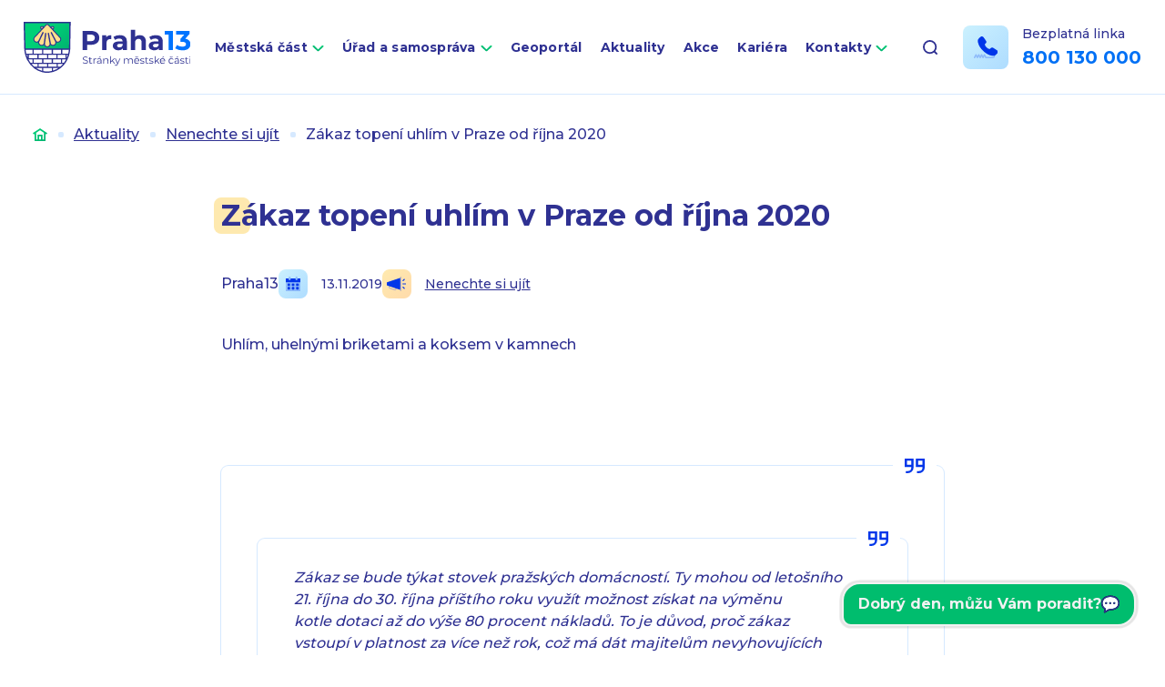

--- FILE ---
content_type: text/html; charset=UTF-8
request_url: https://www.praha13.cz/zakaz-topeni-uhlim-v-praze-od-rijna-2020/
body_size: 10667
content:
<!DOCTYPE html>
<html lang="cs">

<head>
    <meta charset="utf-8" />
    <!--[if IE]><meta http-equiv="X-UA-Compatible" content="IE=edge,chrome=1" /><![endif]-->
    <meta name="author" content="Brilo - https://www.brilo.cz" />
    <meta name="viewport" content="width=device-width, initial-scale=1, shrink-to-fit=no, viewport-fit=cover" />
    <meta name="format-detection" content="telephone=no" />

    <link rel="preconnect" href="http://fonts.googleapis.com/" crossorigin="crossorigin">
    <link rel="preconnect" href="https://www.youtube.com">
    <link rel="preconnect" href="https://i.ytimg.com">
    <link rel="preconnect" href="https://i9.ytimg.com">
    <link rel="preconnect" href="https://connect.facebook.net/">

    <title>Zákaz topení uhlím v Praze od října 2020 | Praha 13</title>

    <link href="https://www.praha13.cz/wp-content/themes/praha13/images/favicon/apple-touch-icon.png" rel="apple-touch-icon" sizes="180x180">
    <link type="image/png" href="https://www.praha13.cz/wp-content/themes/praha13/images/favicon/favicon-32x32.png" rel="icon" sizes="32x32">
    <link type="image/png" href="https://www.praha13.cz/wp-content/themes/praha13/images/favicon/favicon-16x16.png" rel="icon" sizes="16x16">
    <link rel="manifest" href="https://www.praha13.cz/wp-content/themes/praha13/manifest.json" crossorigin="use-credentials">    <link href="https://www.praha13.cz/wp-content/themes/praha13/images/favicon/safari-pinned-tab.svg" rel="mask-icon" color="#ff4d4d">
    <meta name="msapplication-TileColor" content="#ff4d4d">
    <meta name="msapplication-config" content="https://www.praha13.cz/wp-content/themes/praha13/images/favicon/browserconfig.xml">
    <meta name="theme-color" content="#ffffff">

    <!-- Google Tag Manager -->
<script>(function(w,d,s,l,i){w[l]=w[l]||[];w[l].push({'gtm.start':
new Date().getTime(),event:'gtm.js'});var f=d.getElementsByTagName(s)[0],
j=d.createElement(s),dl=l!='dataLayer'?'&l='+l:'';j.async=true;j.src=
'https://www.googletagmanager.com/gtm.js?id='+i+dl;f.parentNode.insertBefore(j,f);
})(window,document,'script','dataLayer','GTM-PSW4DHVR');</script>
<!-- End Google Tag Manager -->

<link href="https://demos.telma.ai/mchats/general/versions/v1-7-2/styles/base.css" rel="stylesheet">
  <link href="https://demos.telma.ai/mchats/praha-13/styles/custom.css" rel="stylesheet">

    <meta name='robots' content='index, follow, max-image-preview:large, max-snippet:-1, max-video-preview:-1' />

	<!-- This site is optimized with the Yoast SEO plugin v22.3 - https://yoast.com/wordpress/plugins/seo/ -->
	<link rel="canonical" href="https://www.praha13.cz/zakaz-topeni-uhlim-v-praze-od-rijna-2020/" />
	<meta property="og:locale" content="cs_CZ" />
	<meta property="og:type" content="article" />
	<meta property="og:title" content="Zákaz topení uhlím v Praze od října 2020 | Praha 13" />
	<meta property="og:description" content="Uhlím, uhelnými briketami a koksem v kamnech" />
	<meta property="og:url" content="https://www.praha13.cz/zakaz-topeni-uhlim-v-praze-od-rijna-2020/" />
	<meta property="og:site_name" content="Praha 13" />
	<meta property="article:published_time" content="2019-11-13T13:46:12+00:00" />
	<meta property="og:image" content="https://www.praha13.cz/wp-content/uploads/2022/03/og_praha13.png" />
	<meta property="og:image:width" content="1200" />
	<meta property="og:image:height" content="630" />
	<meta property="og:image:type" content="image/png" />
	<meta name="author" content="Praha13" />
	<meta name="twitter:card" content="summary_large_image" />
	<meta name="twitter:label1" content="Napsal(a)" />
	<meta name="twitter:data1" content="Praha13" />
	<meta name="twitter:label2" content="Odhadovaná doba čtení" />
	<meta name="twitter:data2" content="1 minuta" />
	<!-- / Yoast SEO plugin. -->


<link rel='dns-prefetch' href='//cdnjs.cloudflare.com' />
<link rel='dns-prefetch' href='//www.praha13.cz' />
<link rel='dns-prefetch' href='//fonts.googleapis.com' />
<style id='safe-svg-svg-icon-style-inline-css' type='text/css'>
.safe-svg-cover{text-align:center}.safe-svg-cover .safe-svg-inside{display:inline-block;max-width:100%}.safe-svg-cover svg{height:100%;max-height:100%;max-width:100%;width:100%}

</style>
<style id='classic-theme-styles-inline-css' type='text/css'>
/**
 * These rules are needed for backwards compatibility.
 * They should match the button element rules in the base theme.json file.
 */
.wp-block-button__link {
	color: #ffffff;
	background-color: #32373c;
	border-radius: 9999px; /* 100% causes an oval, but any explicit but really high value retains the pill shape. */

	/* This needs a low specificity so it won't override the rules from the button element if defined in theme.json. */
	box-shadow: none;
	text-decoration: none;

	/* The extra 2px are added to size solids the same as the outline versions.*/
	padding: calc(0.667em + 2px) calc(1.333em + 2px);

	font-size: 1.125em;
}

.wp-block-file__button {
	background: #32373c;
	color: #ffffff;
	text-decoration: none;
}

</style>
<style id='global-styles-inline-css' type='text/css'>
body{--wp--preset--color--black: #000000;--wp--preset--color--cyan-bluish-gray: #abb8c3;--wp--preset--color--white: #ffffff;--wp--preset--color--pale-pink: #f78da7;--wp--preset--color--vivid-red: #cf2e2e;--wp--preset--color--luminous-vivid-orange: #ff6900;--wp--preset--color--luminous-vivid-amber: #fcb900;--wp--preset--color--light-green-cyan: #7bdcb5;--wp--preset--color--vivid-green-cyan: #00d084;--wp--preset--color--pale-cyan-blue: #8ed1fc;--wp--preset--color--vivid-cyan-blue: #0693e3;--wp--preset--color--vivid-purple: #9b51e0;--wp--preset--gradient--vivid-cyan-blue-to-vivid-purple: linear-gradient(135deg,rgba(6,147,227,1) 0%,rgb(155,81,224) 100%);--wp--preset--gradient--light-green-cyan-to-vivid-green-cyan: linear-gradient(135deg,rgb(122,220,180) 0%,rgb(0,208,130) 100%);--wp--preset--gradient--luminous-vivid-amber-to-luminous-vivid-orange: linear-gradient(135deg,rgba(252,185,0,1) 0%,rgba(255,105,0,1) 100%);--wp--preset--gradient--luminous-vivid-orange-to-vivid-red: linear-gradient(135deg,rgba(255,105,0,1) 0%,rgb(207,46,46) 100%);--wp--preset--gradient--very-light-gray-to-cyan-bluish-gray: linear-gradient(135deg,rgb(238,238,238) 0%,rgb(169,184,195) 100%);--wp--preset--gradient--cool-to-warm-spectrum: linear-gradient(135deg,rgb(74,234,220) 0%,rgb(151,120,209) 20%,rgb(207,42,186) 40%,rgb(238,44,130) 60%,rgb(251,105,98) 80%,rgb(254,248,76) 100%);--wp--preset--gradient--blush-light-purple: linear-gradient(135deg,rgb(255,206,236) 0%,rgb(152,150,240) 100%);--wp--preset--gradient--blush-bordeaux: linear-gradient(135deg,rgb(254,205,165) 0%,rgb(254,45,45) 50%,rgb(107,0,62) 100%);--wp--preset--gradient--luminous-dusk: linear-gradient(135deg,rgb(255,203,112) 0%,rgb(199,81,192) 50%,rgb(65,88,208) 100%);--wp--preset--gradient--pale-ocean: linear-gradient(135deg,rgb(255,245,203) 0%,rgb(182,227,212) 50%,rgb(51,167,181) 100%);--wp--preset--gradient--electric-grass: linear-gradient(135deg,rgb(202,248,128) 0%,rgb(113,206,126) 100%);--wp--preset--gradient--midnight: linear-gradient(135deg,rgb(2,3,129) 0%,rgb(40,116,252) 100%);--wp--preset--font-size--small: 13px;--wp--preset--font-size--medium: 20px;--wp--preset--font-size--large: 36px;--wp--preset--font-size--x-large: 42px;--wp--preset--spacing--20: 0.44rem;--wp--preset--spacing--30: 0.67rem;--wp--preset--spacing--40: 1rem;--wp--preset--spacing--50: 1.5rem;--wp--preset--spacing--60: 2.25rem;--wp--preset--spacing--70: 3.38rem;--wp--preset--spacing--80: 5.06rem;--wp--preset--shadow--natural: 6px 6px 9px rgba(0, 0, 0, 0.2);--wp--preset--shadow--deep: 12px 12px 50px rgba(0, 0, 0, 0.4);--wp--preset--shadow--sharp: 6px 6px 0px rgba(0, 0, 0, 0.2);--wp--preset--shadow--outlined: 6px 6px 0px -3px rgba(255, 255, 255, 1), 6px 6px rgba(0, 0, 0, 1);--wp--preset--shadow--crisp: 6px 6px 0px rgba(0, 0, 0, 1);}:where(.is-layout-flex){gap: 0.5em;}:where(.is-layout-grid){gap: 0.5em;}body .is-layout-flow > .alignleft{float: left;margin-inline-start: 0;margin-inline-end: 2em;}body .is-layout-flow > .alignright{float: right;margin-inline-start: 2em;margin-inline-end: 0;}body .is-layout-flow > .aligncenter{margin-left: auto !important;margin-right: auto !important;}body .is-layout-constrained > .alignleft{float: left;margin-inline-start: 0;margin-inline-end: 2em;}body .is-layout-constrained > .alignright{float: right;margin-inline-start: 2em;margin-inline-end: 0;}body .is-layout-constrained > .aligncenter{margin-left: auto !important;margin-right: auto !important;}body .is-layout-constrained > :where(:not(.alignleft):not(.alignright):not(.alignfull)){max-width: var(--wp--style--global--content-size);margin-left: auto !important;margin-right: auto !important;}body .is-layout-constrained > .alignwide{max-width: var(--wp--style--global--wide-size);}body .is-layout-flex{display: flex;}body .is-layout-flex{flex-wrap: wrap;align-items: center;}body .is-layout-flex > *{margin: 0;}body .is-layout-grid{display: grid;}body .is-layout-grid > *{margin: 0;}:where(.wp-block-columns.is-layout-flex){gap: 2em;}:where(.wp-block-columns.is-layout-grid){gap: 2em;}:where(.wp-block-post-template.is-layout-flex){gap: 1.25em;}:where(.wp-block-post-template.is-layout-grid){gap: 1.25em;}.has-black-color{color: var(--wp--preset--color--black) !important;}.has-cyan-bluish-gray-color{color: var(--wp--preset--color--cyan-bluish-gray) !important;}.has-white-color{color: var(--wp--preset--color--white) !important;}.has-pale-pink-color{color: var(--wp--preset--color--pale-pink) !important;}.has-vivid-red-color{color: var(--wp--preset--color--vivid-red) !important;}.has-luminous-vivid-orange-color{color: var(--wp--preset--color--luminous-vivid-orange) !important;}.has-luminous-vivid-amber-color{color: var(--wp--preset--color--luminous-vivid-amber) !important;}.has-light-green-cyan-color{color: var(--wp--preset--color--light-green-cyan) !important;}.has-vivid-green-cyan-color{color: var(--wp--preset--color--vivid-green-cyan) !important;}.has-pale-cyan-blue-color{color: var(--wp--preset--color--pale-cyan-blue) !important;}.has-vivid-cyan-blue-color{color: var(--wp--preset--color--vivid-cyan-blue) !important;}.has-vivid-purple-color{color: var(--wp--preset--color--vivid-purple) !important;}.has-black-background-color{background-color: var(--wp--preset--color--black) !important;}.has-cyan-bluish-gray-background-color{background-color: var(--wp--preset--color--cyan-bluish-gray) !important;}.has-white-background-color{background-color: var(--wp--preset--color--white) !important;}.has-pale-pink-background-color{background-color: var(--wp--preset--color--pale-pink) !important;}.has-vivid-red-background-color{background-color: var(--wp--preset--color--vivid-red) !important;}.has-luminous-vivid-orange-background-color{background-color: var(--wp--preset--color--luminous-vivid-orange) !important;}.has-luminous-vivid-amber-background-color{background-color: var(--wp--preset--color--luminous-vivid-amber) !important;}.has-light-green-cyan-background-color{background-color: var(--wp--preset--color--light-green-cyan) !important;}.has-vivid-green-cyan-background-color{background-color: var(--wp--preset--color--vivid-green-cyan) !important;}.has-pale-cyan-blue-background-color{background-color: var(--wp--preset--color--pale-cyan-blue) !important;}.has-vivid-cyan-blue-background-color{background-color: var(--wp--preset--color--vivid-cyan-blue) !important;}.has-vivid-purple-background-color{background-color: var(--wp--preset--color--vivid-purple) !important;}.has-black-border-color{border-color: var(--wp--preset--color--black) !important;}.has-cyan-bluish-gray-border-color{border-color: var(--wp--preset--color--cyan-bluish-gray) !important;}.has-white-border-color{border-color: var(--wp--preset--color--white) !important;}.has-pale-pink-border-color{border-color: var(--wp--preset--color--pale-pink) !important;}.has-vivid-red-border-color{border-color: var(--wp--preset--color--vivid-red) !important;}.has-luminous-vivid-orange-border-color{border-color: var(--wp--preset--color--luminous-vivid-orange) !important;}.has-luminous-vivid-amber-border-color{border-color: var(--wp--preset--color--luminous-vivid-amber) !important;}.has-light-green-cyan-border-color{border-color: var(--wp--preset--color--light-green-cyan) !important;}.has-vivid-green-cyan-border-color{border-color: var(--wp--preset--color--vivid-green-cyan) !important;}.has-pale-cyan-blue-border-color{border-color: var(--wp--preset--color--pale-cyan-blue) !important;}.has-vivid-cyan-blue-border-color{border-color: var(--wp--preset--color--vivid-cyan-blue) !important;}.has-vivid-purple-border-color{border-color: var(--wp--preset--color--vivid-purple) !important;}.has-vivid-cyan-blue-to-vivid-purple-gradient-background{background: var(--wp--preset--gradient--vivid-cyan-blue-to-vivid-purple) !important;}.has-light-green-cyan-to-vivid-green-cyan-gradient-background{background: var(--wp--preset--gradient--light-green-cyan-to-vivid-green-cyan) !important;}.has-luminous-vivid-amber-to-luminous-vivid-orange-gradient-background{background: var(--wp--preset--gradient--luminous-vivid-amber-to-luminous-vivid-orange) !important;}.has-luminous-vivid-orange-to-vivid-red-gradient-background{background: var(--wp--preset--gradient--luminous-vivid-orange-to-vivid-red) !important;}.has-very-light-gray-to-cyan-bluish-gray-gradient-background{background: var(--wp--preset--gradient--very-light-gray-to-cyan-bluish-gray) !important;}.has-cool-to-warm-spectrum-gradient-background{background: var(--wp--preset--gradient--cool-to-warm-spectrum) !important;}.has-blush-light-purple-gradient-background{background: var(--wp--preset--gradient--blush-light-purple) !important;}.has-blush-bordeaux-gradient-background{background: var(--wp--preset--gradient--blush-bordeaux) !important;}.has-luminous-dusk-gradient-background{background: var(--wp--preset--gradient--luminous-dusk) !important;}.has-pale-ocean-gradient-background{background: var(--wp--preset--gradient--pale-ocean) !important;}.has-electric-grass-gradient-background{background: var(--wp--preset--gradient--electric-grass) !important;}.has-midnight-gradient-background{background: var(--wp--preset--gradient--midnight) !important;}.has-small-font-size{font-size: var(--wp--preset--font-size--small) !important;}.has-medium-font-size{font-size: var(--wp--preset--font-size--medium) !important;}.has-large-font-size{font-size: var(--wp--preset--font-size--large) !important;}.has-x-large-font-size{font-size: var(--wp--preset--font-size--x-large) !important;}
.wp-block-navigation a:where(:not(.wp-element-button)){color: inherit;}
:where(.wp-block-post-template.is-layout-flex){gap: 1.25em;}:where(.wp-block-post-template.is-layout-grid){gap: 1.25em;}
:where(.wp-block-columns.is-layout-flex){gap: 2em;}:where(.wp-block-columns.is-layout-grid){gap: 2em;}
.wp-block-pullquote{font-size: 1.5em;line-height: 1.6;}
</style>
<link rel="preload" href="https://fonts.googleapis.com/css2?family=Montserrat:wght@500;600;700&#038;display=swap" as="style" id="google-font" media="all" onload="this.onload=null;this.rel='stylesheet'"><noscript><link rel='stylesheet' id='google-font-css' href='https://fonts.googleapis.com/css2?family=Montserrat:wght@500;600;700&#038;display=swap' type='text/css' media='all' />
</noscript><link rel='stylesheet' id='theme-style-css' href='https://www.praha13.cz/wp-content/themes/praha13/style.css?ver=20240927' type='text/css' media='all' />
<link rel="https://api.w.org/" href="https://www.praha13.cz/wp-json/" /><link rel="alternate" type="application/json" href="https://www.praha13.cz/wp-json/wp/v2/posts/45589" /><link rel="alternate" type="application/json+oembed" href="https://www.praha13.cz/wp-json/oembed/1.0/embed?url=https%3A%2F%2Fwww.praha13.cz%2Fzakaz-topeni-uhlim-v-praze-od-rijna-2020%2F" />
<link rel="alternate" type="text/xml+oembed" href="https://www.praha13.cz/wp-json/oembed/1.0/embed?url=https%3A%2F%2Fwww.praha13.cz%2Fzakaz-topeni-uhlim-v-praze-od-rijna-2020%2F&#038;format=xml" />
<link rel="manifest" href="https://www.praha13.cz/wp-content/themes/praha13/manifest.json" crossorigin="use-credentials">    <style>
        iframe.wp-embedded-content {
            display:none!important;
        }
        blockquote.wp-embedded-content {
            display:block!important;
        }
    </style>
</head>

<body class="post-template-default single single-post postid-45589 single-format-standard">

    <!-- Google Tag Manager (noscript) -->
<noscript><iframe src="https://www.googletagmanager.com/ns.html?id=GTM-PSW4DHVR"
height="0" width="0" style="display:none;visibility:hidden"></iframe></noscript>
<!-- End Google Tag Manager (noscript) -->

<div id="mchat-container"></div>
<script>
        let containerId='mchat-container'
        let integrationKey='902159ee-f285-4ed9-b61a-2d22f0a02a59'
        let engine='wendy-praha-bot-13-cs'
        let baseUrl='wss://developer.telma.ai/api/mchat/v1'
        let config = {
          language: 'cs',
          userInactivityTimeout: 900,
          isMinimizable: true,
          hideHistoricalFeedbacks: true,
          responseTimeout: 15000
       }
       let customTranslations = {
          "cs": {
            "header__title" : "Virtuální asistent Prahabot 13"
          },
          "en": {
            "header__title" : "Virtual assistant Prahabot 13"
          },
          "sk": {
            "header__title" : "Virtuálny asistent Prahabot 13"
          }}
</script>

<script type="module">
     import {render} from "https://demos.telma.ai/mchats/general/versions/v1-7-2/index.js"
     render({
        containerId,
        config,
        engine,
        baseUrl,
        integrationKey,
        customTranslations
    });
</script>

    
<header class="header-main ">
    <div class="container">

        <a class="header-main__brand" href="https://www.praha13.cz" title="Praha 13">
                            <img src="https://www.praha13.cz/wp-content/themes/praha13/images/svg/logo.svg" alt="Praha 13" draggable="false" />
                        </a>

        <nav class="nav-main">
            <ul>
                <li id="menu-item-945" class="menu-item menu-item-type-post_type menu-item-object-page menu-item-has-children menu-item-945"><a href="https://www.praha13.cz/mestska-cast/">Městská část</a>
<ul class="sub-menu">
	<li id="menu-item-1188" class="menu-item menu-item-type-post_type menu-item-object-page menu-item-has-children menu-item-1188"><a href="https://www.praha13.cz/mestska-cast/o-praze-13/">O Praze 13</a>
	<ul class="sub-menu">
		<li id="menu-item-2073" class="menu-item menu-item-type-post_type menu-item-object-page menu-item-2073"><a href="https://www.praha13.cz/mestska-cast/o-praze-13/symboly-prahy-13/">Symboly městské části</a></li>
		<li id="menu-item-2070" class="menu-item menu-item-type-post_type menu-item-object-page menu-item-2070"><a href="https://www.praha13.cz/mestska-cast/o-praze-13/nazvy-ulic-prahy-13/">Názvy ulic</a></li>
		<li id="menu-item-2071" class="menu-item menu-item-type-post_type menu-item-object-page menu-item-2071"><a href="https://www.praha13.cz/mestska-cast/o-praze-13/kronika-a-kronikari/">Kronika a kronikáři</a></li>
		<li id="menu-item-49620" class="menu-item menu-item-type-post_type menu-item-object-page menu-item-49620"><a href="https://www.praha13.cz/mestska-cast/o-praze-13/krizem-krazem-prahou-13/">Křížem krážem Prahou 13</a></li>
		<li id="menu-item-102948" class="menu-item menu-item-type-post_type menu-item-object-page menu-item-102948"><a href="https://www.praha13.cz/mestska-cast/o-praze-13/cestne-obcanstvi-prahy-13/">Čestné občanství Prahy 13</a></li>
	</ul>
</li>
	<li id="menu-item-1189" class="menu-item menu-item-type-post_type menu-item-object-page menu-item-1189"><a href="https://www.praha13.cz/mestska-cast/praha-13-v-mobilu/">Praha 13 v mobilu</a></li>
	<li id="menu-item-1186" class="menu-item menu-item-type-post_type menu-item-object-page menu-item-1186"><a href="https://www.praha13.cz/mestska-cast/zpravodaj-stop/">Zpravodaj STOP</a></li>
	<li id="menu-item-1193" class="menu-item menu-item-type-post_type menu-item-object-page menu-item-1193"><a href="https://www.praha13.cz/jak-si-zaridit/faq-casto-kladene-dotazy/">FAQ (Často kladené dotazy)</a></li>
	<li id="menu-item-4765" class="menu-item menu-item-type-post_type menu-item-object-page menu-item-4765"><a href="https://www.praha13.cz/mestska-cast/fondy-evropske-unie/">Fondy Evropské unie</a></li>
	<li id="menu-item-1195" class="menu-item menu-item-type-post_type menu-item-object-page menu-item-1195"><a href="https://www.praha13.cz/mestska-cast/videonavody/">Videonávody</a></li>
	<li id="menu-item-1187" class="menu-item menu-item-type-post_type menu-item-object-page menu-item-1187"><a href="https://www.praha13.cz/mestska-cast/uzitecne-odkazy/">Užitečné odkazy</a></li>
	<li id="menu-item-4568" class="menu-item menu-item-type-post_type menu-item-object-page menu-item-4568"><a href="https://www.praha13.cz/mestska-cast/povinne-informace/">Povinné informace</a></li>
	<li id="menu-item-6055" class="menu-item menu-item-type-post_type menu-item-object-page menu-item-6055"><a href="https://www.praha13.cz/mestska-cast/dotace/">Dotace</a></li>
	<li id="menu-item-49039" class="menu-item menu-item-type-post_type menu-item-object-page menu-item-49039"><a href="https://www.praha13.cz/verejne-zakazky/">Veřejné zakázky</a></li>
	<li id="menu-item-46908" class="menu-item menu-item-type-post_type menu-item-object-page menu-item-46908"><a href="https://www.praha13.cz/mestska-cast/dulezite-dokumenty-a-rozpocet/">Důležité dokumenty a rozpočet</a></li>
</ul>
</li>
<li id="menu-item-944" class="menu-item menu-item-type-post_type menu-item-object-page menu-item-has-children menu-item-944"><a href="https://www.praha13.cz/urad-mestske-casti/">Úřad a samospráva</a>
<ul class="sub-menu">
	<li id="menu-item-48202" class="menu-item menu-item-type-post_type menu-item-object-page menu-item-48202"><a href="https://www.praha13.cz/urad-mestske-casti/vedeni-uradu/">Vedení úřadu</a></li>
	<li id="menu-item-939" class="menu-item menu-item-type-post_type menu-item-object-page menu-item-has-children menu-item-939"><a href="https://www.praha13.cz/samosprava/">Volené orgány</a>
	<ul class="sub-menu">
		<li id="menu-item-1199" class="menu-item menu-item-type-post_type menu-item-object-page menu-item-has-children menu-item-1199"><a href="https://www.praha13.cz/samosprava/zastupitelstvo/">Zastupitelstvo</a>
		<ul class="sub-menu">
			<li id="menu-item-52112" class="menu-item menu-item-type-post_type menu-item-object-page menu-item-52112"><a href="https://www.praha13.cz/samosprava/zastupitelstvo/zastupitele/">Autorizovaná oblast – Zastupitelstvo městské části Praha 13</a></li>
		</ul>
</li>
		<li id="menu-item-1198" class="menu-item menu-item-type-post_type menu-item-object-page menu-item-1198"><a href="https://www.praha13.cz/samosprava/vybory-zastupitelstva/">Výbory zastupitelstva</a></li>
		<li id="menu-item-1196" class="menu-item menu-item-type-post_type menu-item-object-page menu-item-has-children menu-item-1196"><a href="https://www.praha13.cz/samosprava/rada/">Rada</a>
		<ul class="sub-menu">
			<li id="menu-item-52111" class="menu-item menu-item-type-post_type menu-item-object-page menu-item-52111"><a href="https://www.praha13.cz/samosprava/rada/radni/">Autorizovaná oblast – Rada městské části Praha 13</a></li>
		</ul>
</li>
		<li id="menu-item-4130" class="menu-item menu-item-type-post_type menu-item-object-page menu-item-4130"><a href="https://www.praha13.cz/samosprava/komise-rady/">Komise rady</a></li>
		<li id="menu-item-1197" class="menu-item menu-item-type-post_type menu-item-object-page menu-item-1197"><a href="https://www.praha13.cz/samosprava/usneseni/">Usnesení</a></li>
		<li id="menu-item-69955" class="menu-item menu-item-type-post_type menu-item-object-page menu-item-69955"><a href="https://www.praha13.cz/kluby-zastupitelstva-mc-praha-13/">Kluby Zastupitelstva MČ Praha 13</a></li>
	</ul>
</li>
	<li id="menu-item-936" class="menu-item menu-item-type-post_type menu-item-object-page menu-item-936"><a href="https://www.praha13.cz/urad-mestske-casti/odbory-a-oddeleni/">Odbory a oddělení</a></li>
	<li id="menu-item-1201" class="menu-item menu-item-type-post_type menu-item-object-page menu-item-1201"><a href="https://www.praha13.cz/urad-mestske-casti/uredni-deska/">Úřední deska</a></li>
	<li id="menu-item-841" class="menu-item menu-item-type-post_type menu-item-object-page menu-item-841"><a href="https://www.praha13.cz/jak-si-zaridit/">Jak si zařídit</a></li>
	<li id="menu-item-1185" class="menu-item menu-item-type-post_type menu-item-object-page menu-item-1185"><a href="https://www.praha13.cz/urad-mestske-casti/rezervace-terminu-navstev-na-radnici/">Rezervace termínů</a></li>
	<li id="menu-item-1192" class="menu-item menu-item-type-post_type menu-item-object-page menu-item-1192"><a href="https://www.praha13.cz/jak-si-zaridit/dokumenty-ke-stazeni/">Dokumenty ke stažení</a></li>
	<li id="menu-item-1194" class="menu-item menu-item-type-post_type menu-item-object-page menu-item-1194"><a href="https://www.praha13.cz/mestska-cast/poplatky/">Poplatky</a></li>
	<li id="menu-item-1190" class="menu-item menu-item-type-post_type menu-item-object-page menu-item-1190"><a href="https://www.praha13.cz/mestska-cast/hlaseni-problemu-a-zavad/">Hlášení problémů a závad</a></li>
	<li id="menu-item-2821" class="menu-item menu-item-type-post_type menu-item-object-page menu-item-has-children menu-item-2821"><a href="https://www.praha13.cz/urad-mestske-casti/mistni-agenda-21/">Místní Agenda 21</a>
	<ul class="sub-menu">
		<li id="menu-item-86692" class="menu-item menu-item-type-post_type menu-item-object-page menu-item-86692"><a href="https://www.praha13.cz/urad-mestske-casti/mistni-agenda-21/akce-2025/">Akce 2025</a></li>
		<li id="menu-item-56589" class="menu-item menu-item-type-post_type menu-item-object-page menu-item-56589"><a href="https://www.praha13.cz/urad-mestske-casti/mistni-agenda-21/akce-2024/">Akce 2024</a></li>
		<li id="menu-item-2823" class="menu-item menu-item-type-post_type menu-item-object-page menu-item-2823"><a href="https://www.praha13.cz/urad-mestske-casti/mistni-agenda-21/akce-2022/">Akce 2023</a></li>
		<li id="menu-item-47140" class="menu-item menu-item-type-post_type menu-item-object-page menu-item-47140"><a href="https://www.praha13.cz/urad-mestske-casti/mistni-agenda-21/akce-2022-2/">Akce 2022</a></li>
		<li id="menu-item-47231" class="menu-item menu-item-type-post_type menu-item-object-page menu-item-47231"><a href="https://www.praha13.cz/urad-mestske-casti/mistni-agenda-21/akce-2021/">Akce 2021</a></li>
		<li id="menu-item-47431" class="menu-item menu-item-type-post_type menu-item-object-page menu-item-47431"><a href="https://www.praha13.cz/urad-mestske-casti/mistni-agenda-21/akce-2020/">Akce 2020</a></li>
	</ul>
</li>
	<li id="menu-item-56205" class="menu-item menu-item-type-post_type menu-item-object-page menu-item-has-children menu-item-56205"><a href="https://www.praha13.cz/urad-mestske-casti/seniori-praha-13/">Kluby seniorů</a>
	<ul class="sub-menu">
		<li id="menu-item-56206" class="menu-item menu-item-type-post_type menu-item-object-page menu-item-56206"><a href="https://www.praha13.cz/urad-mestske-casti/seniori-praha-13/seniorska-obalka/">Seniorská obálka</a></li>
		<li id="menu-item-64891" class="menu-item menu-item-type-post_type menu-item-object-page menu-item-64891"><a href="https://www.praha13.cz/urad-mestske-casti/seniori-praha-13/virtualni-klub-senioru-prahy-13/">Virtuální klub seniorů Prahy 13</a></li>
	</ul>
</li>
	<li id="menu-item-2074" class="menu-item menu-item-type-post_type menu-item-object-page menu-item-2074"><a href="https://www.praha13.cz/urad-mestske-casti/volby/">Volby 2025</a></li>
</ul>
</li>
<li id="menu-item-4537" class="menu-item menu-item-type-custom menu-item-object-custom menu-item-4537"><a target="_blank" rel="noopener" href="https://gis.pha13.cz/">Geoportál</a></li>
<li id="menu-item-359" class="menu-item menu-item-type-post_type menu-item-object-page current_page_parent menu-item-359"><a href="https://www.praha13.cz/aktuality/">Aktuality</a></li>
<li id="menu-item-411" class="menu-item menu-item-type-post_type menu-item-object-page menu-item-411"><a href="https://www.praha13.cz/kalendar-akci/">Akce</a></li>
<li id="menu-item-66699" class="menu-item menu-item-type-post_type menu-item-object-page menu-item-66699"><a href="https://www.praha13.cz/kariera/">Kariéra</a></li>
<li id="menu-item-361" class="menu-item menu-item-type-post_type menu-item-object-page menu-item-has-children menu-item-361"><a href="https://www.praha13.cz/kontakty/">Kontakty</a>
<ul class="sub-menu">
	<li id="menu-item-414" class="menu-item menu-item-type-post_type menu-item-object-page menu-item-414"><a href="https://www.praha13.cz/kontakty/vyhledavani-kontaktu/">Vyhledávání kontaktů</a></li>
	<li id="menu-item-1235" class="menu-item menu-item-type-post_type menu-item-object-page menu-item-1235"><a href="https://www.praha13.cz/mestska-cast/povinne-informace/kontaktni-spojeni/elektronicka-podatelna/">Elektronická podatelna</a></li>
</ul>
</li>
            </ul>
        </nav>

        <div class="header-search">

            
<form class="header-search__inner " id="searchform" role="search" action="https://www.praha13.cz/" method="GET">
    <input id="s" name="s" class="header-search__input" type="search" autocomplete="off" aria-label="Vyhledávání" placeholder="Hledat..." />
    <button class="header-search__submit" type="submit" title="Vyhledat">
        <svg xmlns="http://www.w3.org/2000/svg" width="16" height="16" viewBox="0 0 16 16"><defs><linearGradient id="a" x2="1" y2="1" gradientUnits="objectBoundingBox"><stop offset="0" stop-color="#00d277"/><stop offset="1" stop-color="#00b470"/></linearGradient></defs><path d="M16-443.935l-2.587-2.581a7.44 7.44 0 001.463-4.43 7.474 7.474 0 00-7.438-7.438A7.474 7.474 0 000-450.946a7.474 7.474 0 007.438 7.438 7.44 7.44 0 004.43-1.463l2.581 2.587L16-443.936zm-13.783-7a5.261 5.261 0 015.236-5.236 5.261 5.261 0 015.236 5.236 5.261 5.261 0 01-5.236 5.235 5.261 5.261 0 01-5.236-5.231z" transform="translate(0 458.384)" fill="url(#a)"/></svg>    </button>

    <div class="search-suggest ">
    <header class="search-suggest__header ">
        <div class="search-suggest-heading">Výsledky vyhledávání</div>
    </header>

    <ul class="search-suggest__list "></ul>

    <div class="search-suggest__no-results d-none">
        <div class="search-suggest__icon">
            <img src="https://www.praha13.cz/wp-content/themes/praha13/images/svg/frown.svg" alt="" aria-hidden="true" draggable="false" loading="lazy">
        </div>

        <p class="search-suggest__no-results-text">
            Na fráze <span class="search-suggest__phrase"></span> tu bohužel nic nemáme. Zkusíte to jinak?        </p>
    </div>
</div></form>
            <div class="header-search__button">
                <svg xmlns="http://www.w3.org/2000/svg" width="16" height="16" viewBox="0 0 16 16"><path class="a" d="M15.731 14.44l-2.146-2.138a7.607 7.607 0 001.624-4.7 7.641 7.641 0 00-7.6-7.6 7.641 7.641 0 00-7.6 7.6 7.641 7.641 0 007.6 7.6 7.606 7.606 0 004.7-1.624l2.138 2.146a.91.91 0 00.646.269.91.91 0 00.645-.269.91.91 0 00.262-.638.91.91 0 00-.269-.646zM1.85 7.62a5.8 5.8 0 015.77-5.77 5.8 5.8 0 015.77 5.77 5.8 5.8 0 01-5.77 5.77 5.8 5.8 0 01-5.77-5.77z"/></svg>            </div>
        </div>
        
                    <div class="header-free-contact">
                <div class="header-free-contact__img">
                    <img src="" data-src="https://www.praha13.cz/wp-content/themes/praha13/images/svg/header-phone.svg" alt="" aria-hidden="true" draggable="false">
                </div>
                <div class="header-free-contact__content">
                    <span>
                        Bezplatná linka                    </span>
                    <a class="header-free-contact__link" href="tel:800130000" title="Bezplatná linka">
                        800 130 000                    </a>
                </div>
            </div>
        
        <div class="header-main__nav-button">
            <span></span>
            <span></span>
            <span></span>
            <span></span>
        </div>

        <div class="header-mask"></div>
    </div>
</header>

    
    <main id="container">
        <div id="projectNotices" class="container">
	</div>
        
                    <div class="breadcrumbs-container container">
    <div class="breadcrumbs">
        <span><span><a href="https://www.praha13.cz/">Úvod</a></span>  <span><a href="https://www.praha13.cz/aktuality/">Aktuality</a></span>  <span><a href="https://www.praha13.cz/kategorie/nenechte-si-ujit/">Nenechte si ujít</a></span>  <span class="breadcrumb_last" aria-current="page">Zákaz topení uhlím v Praze od října 2020</span></span>    </div>
</div>
        
    <section class="base-section post-detail-section">
        <div class="container">
            <div class="row justify-content-center">
                <div class="col-lg-8">
                    

<div class="post-detal-header">
    <header class="base-header  section-header --left --has-no-perex">
        <h1 class="base-header__heading base-heading">
            Zákaz topení uhlím v Praze od října 2020        </h1>
    </header>

            <div class="post-detal-header__top-content">
                                                <div class="post-detal-header_author">
                                                    <span>Praha13</span>
                                            </div>
                            
            <div class="post-detal-header__date">
                <span class="post-detal-header__img u-bg-blue">
                    <img src="" data-src="https://www.praha13.cz/wp-content/themes/praha13/images/svg/calendar.svg" alt="" draggable="false" aria-hidden="true" title="Datum">
                </span>
                <div class="post-detal-header__date-of-event">
                    <span>13.11.2019</span>                </div>
            </div>

                            <a class="post-detal-header__topic" href="https://www.praha13.cz/kategorie/nenechte-si-ujit/">
                    <span class="post-detal-header__img u-bg-yellow">
                        <img src="" data-src="https://www.praha13.cz/wp-content/themes/praha13/images/svg/megaphone.svg" alt="" draggable="false" aria-hidden="true" title="Kategorie">
                    </span>
                    Nenechte si ujít                </a>
            
            
                    </div>
    
    
            <p>Uhlím, uhelnými briketami a koksem v kamnech</p>
    
    </div>

<div class="entry-content">
    <p><?xml version="1.0" encoding="utf-8" standalone="yes"?><br />
<!DOCTYPE html PUBLIC "-//W3C//DTD HTML 4.0 Transitional//EN" "http://www.w3.org/TR/REC-html40/loose.dtd"><br />
<html><head><meta charset="utf-8"/></head><body></p>
<blockquote>
<blockquote><p>Zákaz se bude týkat stovek pražských domácností. Ty mohou od letošního<br />
21. října do 30. října příštího roku využít možnost získat na výměnu<br />
kotle dotaci až do výše 80 procent nákladů. To je důvod, proč zákaz<br />
vstoupí v platnost za více než rok, což má dát majitelům nevyhovujících<br />
zdrojů vytápění čas k tomu, je za zvýhodněných podmínek vyměnit.</p>
<p>Součástí<br />
vyhlášky, kterou schválilo pražské zastupitelstvo je také zákaz topení ve druhém zdroji tepla, například v krbu, v<br />
době vyhlášení smogových situací.</p>
<p><span class="pbxu03"><a href="/src/4/88419">Vyhláška o zákazu spalování vybraných druhů pevných paliv č.11/2019 Sb.hl.m. Prahy</a></span></p></blockquote>
</blockquote>
<p></body></html></p>
</div>
                                            
<section class="base-section post-share-section">
    <div class="container">
        <div class="post-share-section__content">
            <h2 class="post-share-section__list-heading small-heading">
                <span>
                    Sdílejte článek                </span>
            </h2>
            <ul class="post-share-section__list">
                <li>
                    <a href="https://www.facebook.com/sharer/sharer.php?u=https://www.praha13.cz/zakaz-topeni-uhlim-v-praze-od-rijna-2020/" target="_blank" rel="nofollow" class="post-share-section__link">
                        <img src="" data-src="https://www.praha13.cz/wp-content/themes/praha13/images/svg/facebook.svg" alt="" aria-hidden="true" draggable="false">
                        <span>Facebook</span>
                    </a>
                </li>
                <li>
                    <a href="https://twitter.com/intent/tweet?url=https://www.praha13.cz/zakaz-topeni-uhlim-v-praze-od-rijna-2020/" target="_blank" rel="nofollow" class="post-share-section__link">
                        <img src="" data-src="https://www.praha13.cz/wp-content/themes/praha13/images/svg/x.svg" alt="" aria-hidden="true" draggable="false">
                        <span>X</span>
                    </a>
                </li>
                <li>
                    <a href="https://www.linkedin.com/sharing/share-offsite/?url=https://www.praha13.cz/zakaz-topeni-uhlim-v-praze-od-rijna-2020/" target="_blank" rel="nofollow" class="post-share-section__link">
                        <img src="" data-src="https://www.praha13.cz/wp-content/themes/praha13/images/svg/linkedin.svg" alt="" aria-hidden="true" draggable="false">
                        <span>Linkedin</span>
                    </a>
                </li>
            </ul>
        </div>
    </div>
</section>
                                                    
                                                            </div>
            </div>
        </div>
    </section>
    
    
    


</main>
<footer class="footer">
    <div class="container">
        
<div class="footer-top">

    <div class="footer-top__block --content">
        <h2 class="footer-top__block-title small-heading">
            Kontakty        </h2>

        <div class="entry-content">
            <p>
                                    <strong>
                        Úřad městské části Praha 13                    </strong>
                                                    <br>
                    Sluneční náměstí 2580/13                                                    <br>
                    158 00 Praha 5 - Stodůlky                            </p>
        </div>

        <ul class="footer-top__contact">
                            <li class="footer-top__contact-item">
                    <img src="" data-src="https://www.praha13.cz/wp-content/themes/praha13/images/svg/phone-text.svg" draggable="false" aria-hidden="true" alt="">
                    <a href="tel:800130000" title="Bezplatná linka">800 130 000</a>
                </li>
                                        <li class="footer-top__contact-item">
                    <img src="" data-src="https://www.praha13.cz/wp-content/themes/praha13/images/svg/phone-text.svg" draggable="false" aria-hidden="true" alt="">
                    <a href="tel:235011111" title="Ústředna">235 011 111</a>
                </li>
                                        <li class="footer-top__contact-item">
                    <img src="" data-src="https://www.praha13.cz/wp-content/themes/praha13/images/svg/mail-text.svg" draggable="false" aria-hidden="true" alt="">
                    <a href="mailto:dotazy@praha13.cz" title="Email">dotazy<span>@</span>praha13.cz</a>
                </li>
                    </ul>
    </div>

    <div class="footer-top__block --navigation">
        <h2 class="footer-top__block-title small-heading">
            Užitečné odkazy        </h2>
        <nav class="footer-top__nav">
            <ul>
                <li id="menu-item-1203" class="menu-item menu-item-type-post_type menu-item-object-page menu-item-1203"><a href="https://www.praha13.cz/mestska-cast/">Městská část</a></li>
<li id="menu-item-365" class="menu-item menu-item-type-post_type menu-item-object-page menu-item-365"><a href="https://www.praha13.cz/urad-mestske-casti/uredni-deska/">Úřední deska</a></li>
<li id="menu-item-1202" class="menu-item menu-item-type-post_type menu-item-object-page menu-item-1202"><a href="https://www.praha13.cz/urad-mestske-casti/">Úřad městské části</a></li>
<li id="menu-item-1205" class="menu-item menu-item-type-post_type menu-item-object-page menu-item-1205"><a href="https://www.praha13.cz/jak-si-zaridit/">Jak si zařídit</a></li>
<li id="menu-item-399" class="menu-item menu-item-type-post_type menu-item-object-page current_page_parent menu-item-399"><a href="https://www.praha13.cz/aktuality/">Aktuality</a></li>
<li id="menu-item-402" class="menu-item menu-item-type-post_type menu-item-object-page menu-item-402"><a href="https://www.praha13.cz/kalendar-akci/">Kalendář akcí</a></li>
<li id="menu-item-400" class="menu-item menu-item-type-post_type menu-item-object-page menu-item-400"><a href="https://www.praha13.cz/jak-si-zaridit/dokumenty-ke-stazeni/">Dokumenty ke stažení</a></li>
<li id="menu-item-408" class="menu-item menu-item-type-post_type menu-item-object-page menu-item-408"><a href="https://www.praha13.cz/mestska-cast/videonavody/">Videonávody</a></li>
<li id="menu-item-367" class="menu-item menu-item-type-post_type menu-item-object-page menu-item-367"><a href="https://www.praha13.cz/kontakty/">Kontakty</a></li>
<li id="menu-item-1206" class="menu-item menu-item-type-post_type menu-item-object-page menu-item-privacy-policy menu-item-1206"><a rel="privacy-policy" href="https://www.praha13.cz/mestska-cast/povinne-informace/zasady-ochrany-osobnich-udaju/">Zásady ochrany osobních údajů</a></li>
            </ul>
        </nav>
    </div>

            <div class="footer-top__block --opening-table">
            <h2 class="footer-top__block-title small-heading">
                Úřední hodiny            </h2>

            <ul class="footer-top__title-list">
                                    <li class="footer-top__title  --active " data-place="radnice">
                        <h3 class="small-text">
                            Radnice                        </h3>
                    </li>
                                    <li class="footer-top__title " data-place="podatelna">
                        <h3 class="small-text">
                            Podatelna                        </h3>
                    </li>
                                    <li class="footer-top__title " data-place="pokladna">
                        <h3 class="small-text">
                            Pokladna                        </h3>
                    </li>
                            </ul>

            <ul class="footer-top__content-list">
                                    <li class="footer-top__content  --active " data-place-content="radnice">
                        <div class="table-opening-hours">
                            <table class="table"><tbody><tr><td>Pondělí:</td><td>8:00 - 18:00</td></tr><tr><td>Úterý:</td><td>8:00 - 13:00</td></tr><tr><td>Středa:</td><td>8:00 - 18:00</td></tr><tr><td>Čtvrtek:</td><td>8:00 - 13:00</td></tr><tr><td>Pátek:</td><td>8:00 - 13:00</td></tr></tbody></table><strong style="font-family: inherit;"></strong><strong style="font-family: inherit;">* V pátek pouze Osobní a cestovní doklady; Ověřování; Czech POINT, Informace. </strong>* Vydávání pořadových lístků z číselníku je v pondělí a ve středu ukončeno v 17:45 hodin.Děkujeme za pochopení.
                        </div>
                    </li>
                                    <li class="footer-top__content " data-place-content="podatelna">
                        <div class="table-opening-hours">
                            <table class="table"><tbody><tr><td>Pondělí:</td><td>8:00 - 18:00</td></tr><tr><td>Úterý:</td><td>8:00 - 16:00</td></tr><tr><td>Středa:</td><td>8:00 - 18:00</td></tr><tr><td>Čtvrtek:</td><td>8:00 - 16:00</td></tr><tr><td>Pátek:</td><td>8:00 - 14:30</td></tr></tbody></table>                        </div>
                    </li>
                                    <li class="footer-top__content " data-place-content="pokladna">
                        <div class="table-opening-hours">
                            <table class="table"><tbody><tr><td>Pondělí:</td><td>08:00 - 18:00</td></tr><tr><td>Úterý:</td><td>08:00 - 13:00</td></tr><tr><td>Středa:</td><td>08:00 - 18:00</td></tr><tr><td>Čtvrtek:</td><td>08:00 - 13:00</td></tr><tr><td>Pátek:</td><td>08:00 - 13:00</td></tr></tbody></table>                        </div>
                    </li>
                            </ul>
        </div>
    </div>
        
<div class="footer-middle ">
            <ul class="footer-middle__price-list">
                                                <li>
                        <a href="https://www.narodniportal.cz/" class="footer-middle__price-item" target="_blank">
                            <img src="" data-src="https://www.praha13.cz/wp-content/uploads/fly-images/596/narodni-cena-64x0-c.png" srcset="" data-srcset="https://www.praha13.cz/wp-content/uploads/fly-images/596/narodni-cena-64x0-c.png 1x, https://www.praha13.cz/wp-content/uploads/fly-images/596/narodni-cena-128x0-c.png 2x" draggable="false" alt="narodní-cena" ><noscript><img src="https://www.praha13.cz/wp-content/uploads/fly-images/596/narodni-cena-64x0-c.png" alt="narodní-cena"></noscript>                        </a>
                    </li>
                                                                <li>
                        <a href="https://www.praha13.cz/ceny-za-kvalitu/" class="footer-middle__price-item" target="_blank">
                            <img src="" data-src="https://www.praha13.cz/wp-content/uploads/fly-images/597/cena-kvality-64x0-c.png" srcset="" data-srcset="https://www.praha13.cz/wp-content/uploads/fly-images/597/cena-kvality-64x0-c.png 1x, https://www.praha13.cz/wp-content/uploads/fly-images/597/cena-kvality-128x0-c.png 2x" draggable="false" alt="cena-kvality" ><noscript><img src="https://www.praha13.cz/wp-content/uploads/fly-images/597/cena-kvality-64x0-c.png" alt="cena-kvality"></noscript>                        </a>
                    </li>
                                                                <li>
                        <a href="https://www.praha13.cz/privetivy-urad/" class="footer-middle__price-item" target="_blank">
                            <img src="" data-src="https://www.praha13.cz/wp-content/uploads/2024/02/privetivy-urad-2021-logo.svg" srcset="" data-srcset="https://www.praha13.cz/wp-content/uploads/2024/02/privetivy-urad-2021-logo.svg 1x, https://www.praha13.cz/wp-content/uploads/2024/02/privetivy-urad-2021-logo.svg 2x" draggable="false" alt="privetivy-urad-2021-logo" ><noscript><img src="https://www.praha13.cz/wp-content/uploads/2024/02/privetivy-urad-2021-logo.svg" alt="privetivy-urad-2021-logo"></noscript>                        </a>
                    </li>
                                    </ul>
    </div>
        

<div class="footer-bottom">
    <span class="footer-copy">
        2026 &copy; Městská část Praha 13    </span>

    <ul class="footer-bottom__links">
        <li>
            <a href="https://www.praha13.cz/sitemap.xml" target="_blank" title="Mapa serveru">Mapa serveru</a>
        </li>
        <li>
            <a href="https://www.praha13.cz/feed/rss" target="_blank" title="RSS kanál">RSS kanál</a>
        </li>
    </ul>

            <div class="footer-social">
                            <a href="https://www.facebook.com/StastnaTrinactka/" target="_blank" rel="nofollow">
                    <img src="" data-src="https://www.praha13.cz/wp-content/themes/praha13/images/svg/facebook.svg" alt="" draggable="false" aria-hidden="true">
                </a>
                                                                <a href="https://www.instagram.com/praha_13/" target="_blank" rel="nofollow">
                    <img src="" data-src="https://www.praha13.cz/wp-content/themes/praha13/images/svg/instagram.svg" alt="" draggable="false" aria-hidden="true">
                </a>
                                        <a href="https://www.youtube.com/c/Praha13_M%C4%8C" target="_blank" rel="nofollow">
                    <img src="" data-src="https://www.praha13.cz/wp-content/themes/praha13/images/svg/youtube.svg" alt="" draggable="false" aria-hidden="true">
                </a>
                    </div>
    </div>
    </div>
    <img class="footer__decor" src="" data-src="https://www.praha13.cz/wp-content/themes/praha13/images/svg/footer-building.svg" alt="" draggable="false" aria-hidden="true">
</footer>

<style id='core-block-supports-inline-css' type='text/css'>
/**
 * Core styles: block-supports
 */

</style>
<script type="text/javascript" src="https://cdnjs.cloudflare.com/ajax/libs/jquery/3.6.0/jquery.min.js" id="cdn-jquery-js"></script>
<script type="text/javascript" id="theme-functions-script-js-extra">
/* <![CDATA[ */
var myAjax = {"ajaxurl":"https:\/\/www.praha13.cz\/wp-admin\/admin-ajax.php"};
/* ]]> */
</script>
<script type="text/javascript" src="https://www.praha13.cz/wp-content/themes/praha13/index.js?ver=20240927" id="theme-functions-script-js"></script>
<script type="text/javascript" id="extraJs-js-extra">
/* <![CDATA[ */
var BriloRestApiUrl  = ["https:\/\/www.praha13.cz\/wp-json\/brilo\/"];
/* ]]> */
</script>
<script type="text/javascript" src="https://www.praha13.cz/wp-content/themes/praha13/panda/Js/vendors.js?ver=6.5" id="extraJs-js"></script>
<script type="text/javascript" src="https://www.praha13.cz/wp-content/themes/praha13/panda/Js/search-suggest.js?ver=6.5" id="search_items_script-js"></script>

<script type="application/ld+json">
[
{
	"@context": "http://schema.org",
	"@type": "NewsArticle",
	"mainEntityOfPage": 	{
		"@type": "WebPage"
	},
	"headline": "Zákaz topení uhlím v Praze od října 2020",
	"articleBody": "Uhlím, uhelnými briketami a koksem v kamnech
",
	"author": "Praha13",
	"url": "https://www.praha13.cz/zakaz-topeni-uhlim-v-praze-od-rijna-2020/",
	"datePublished": "2019-11-13T14:46:12+0100",
	"dateModified": "2019-11-13T14:46:12+0100",
	"publisher": 	{
		"@type": "Organization",
		"name": "Úřad městské části Praha 13",
		"logo": 		{
			"@type": "ImageObject",
			"url": "https://www.praha13.cz/wp-content/themes/praha13/images/favicon/android-chrome-192x192.png",
			"width": "170",
			"height": "60"
		}
	}
},
{
	"@context": "http://schema.org",
	"@type": "WebSite",
	"name": "Praha 13",
	"url": "https://www.praha13.cz",
	"description": "Stránky městské části"
}
]
</script>
</body>

</html>

<!-- Dynamic page generated in 0.682 seconds. -->
<!-- Cached page generated by WP-Super-Cache on 2026-01-27 01:38:49 -->

<!-- Compression = gzip -->

--- FILE ---
content_type: image/svg+xml
request_url: https://www.praha13.cz/wp-content/themes/praha13/images/svg/facebook.svg
body_size: 335
content:
<svg version="1.2" xmlns="http://www.w3.org/2000/svg" viewBox="0 0 31 32" width="31" height="32"><defs><linearGradient id="a" x1="-.2" y1="-.1" x2="31.9" y2="33.2" gradientUnits="userSpaceOnUse"><stop offset="0" stop-color="#d6eeff"/><stop offset="1" stop-color="#61b6ff"/></linearGradient></defs><path d="M0 8c0-4.4 3.5-8 7.9-8l15.8-.1c4.4 0 7.9 3.5 8 8v16c0 4.4-3.5 8-7.9 8L8 32C3.6 32 .1 28.4.1 24z" fill="url(#a)"/><path d="M14 17h-2c-.3 0-.4-.1-.4-.4v-2.5c0-.3.1-.4.4-.4h2v-1.8-.6q0-.3.1-.5 0-.3.1-.6t.3-.5.3-.5l.4-.4q.3-.2.5-.4.3-.1.5-.2t.4-.1.4-.1.4-.1h2.3q.4 0 .4.4v2.3q0 .4-.4.4h-1.6c-.5.1-.8.3-.8.9v1.8l2.3-.1c.3 0 .4.2.4.5v2.4c0 .3-.1.5-.4.5h-2.3v6.5c.1.3-.1.4-.4.4h-2.5c-.3 0-.4-.1-.4-.4z" fill="#0036e9"/></svg>

--- FILE ---
content_type: image/svg+xml
request_url: https://www.praha13.cz/wp-content/themes/praha13/images/svg/quotation.svg
body_size: 147
content:
<svg xmlns="http://www.w3.org/2000/svg" width="21.03" height="16" viewBox="0 0 21.03 16"><g data-name="Group 494" fill="#0036e9"><path data-name="Path 9501" d="M0 9.198h6.929v.745a3.751 3.751 0 01-3.762 3.731H1.173V16h1.994a6.089 6.089 0 006.107-6.057V0H0zm2.345-6.872h4.584v4.546H2.345z"/><path data-name="Path 9502" d="M11.752 9.198h6.929v.745a3.751 3.751 0 01-3.762 3.731h-1.994V16h1.994a6.089 6.089 0 006.107-6.057V0h-9.274zm2.345-6.872h4.584v4.546h-4.585z"/></g></svg>

--- FILE ---
content_type: application/javascript
request_url: https://www.praha13.cz/wp-content/themes/praha13/panda/Js/vendors.js?ver=6.5
body_size: 19933
content:
//* Axios
/* axios v0.19.2 | (c) 2020 by Matt Zabriskie */
(function webpackUniversalModuleDefinition(root, factory) {
	if(typeof exports === 'object' && typeof module === 'object')
		module.exports = factory();
	else if(typeof define === 'function' && define.amd)
		define([], factory);
	else if(typeof exports === 'object')
		exports["axios"] = factory();
	else
		root["axios"] = factory();
})(this, function() {
return /******/ (function(modules) { // webpackBootstrap
/******/ 	// The module cache
/******/ 	var installedModules = {};
/******/
/******/ 	// The require function
/******/ 	function __webpack_require__(moduleId) {
/******/
/******/ 		// Check if module is in cache
/******/ 		if(installedModules[moduleId])
/******/ 			return installedModules[moduleId].exports;
/******/
/******/ 		// Create a new module (and put it into the cache)
/******/ 		var module = installedModules[moduleId] = {
/******/ 			exports: {},
/******/ 			id: moduleId,
/******/ 			loaded: false
/******/ 		};
/******/
/******/ 		// Execute the module function
/******/ 		modules[moduleId].call(module.exports, module, module.exports, __webpack_require__);
/******/
/******/ 		// Flag the module as loaded
/******/ 		module.loaded = true;
/******/
/******/ 		// Return the exports of the module
/******/ 		return module.exports;
/******/ 	}
/******/
/******/
/******/ 	// expose the modules object (__webpack_modules__)
/******/ 	__webpack_require__.m = modules;
/******/
/******/ 	// expose the module cache
/******/ 	__webpack_require__.c = installedModules;
/******/
/******/ 	// __webpack_public_path__
/******/ 	__webpack_require__.p = "";
/******/
/******/ 	// Load entry module and return exports
/******/ 	return __webpack_require__(0);
/******/ })
/************************************************************************/
/******/ ([
/* 0 */
/***/ (function(module, exports, __webpack_require__) {

	module.exports = __webpack_require__(1);

/***/ }),
/* 1 */
/***/ (function(module, exports, __webpack_require__) {

	'use strict';

	var utils = __webpack_require__(2);
	var bind = __webpack_require__(3);
	var Axios = __webpack_require__(4);
	var mergeConfig = __webpack_require__(22);
	var defaults = __webpack_require__(10);

	/**
	 * Create an instance of Axios
	 *
	 * @param {Object} defaultConfig The default config for the instance
	 * @return {Axios} A new instance of Axios
	 */
	function createInstance(defaultConfig) {
	  var context = new Axios(defaultConfig);
	  var instance = bind(Axios.prototype.request, context);

	  // Copy axios.prototype to instance
	  utils.extend(instance, Axios.prototype, context);

	  // Copy context to instance
	  utils.extend(instance, context);

	  return instance;
	}

	// Create the default instance to be exported
	var axios = createInstance(defaults);

	// Expose Axios class to allow class inheritance
	axios.Axios = Axios;

	// Factory for creating new instances
	axios.create = function create(instanceConfig) {
	  return createInstance(mergeConfig(axios.defaults, instanceConfig));
	};

	// Expose Cancel & CancelToken
	axios.Cancel = __webpack_require__(23);
	axios.CancelToken = __webpack_require__(24);
	axios.isCancel = __webpack_require__(9);

	// Expose all/spread
	axios.all = function all(promises) {
	  return Promise.all(promises);
	};
	axios.spread = __webpack_require__(25);

	module.exports = axios;

	// Allow use of default import syntax in TypeScript
	module.exports.default = axios;


/***/ }),
/* 2 */
/***/ (function(module, exports, __webpack_require__) {

	'use strict';

	var bind = __webpack_require__(3);

	/*global toString:true*/

	// utils is a library of generic helper functions non-specific to axios

	var toString = Object.prototype.toString;

	/**
	 * Determine if a value is an Array
	 *
	 * @param {Object} val The value to test
	 * @returns {boolean} True if value is an Array, otherwise false
	 */
	function isArray(val) {
	  return toString.call(val) === '[object Array]';
	}

	/**
	 * Determine if a value is undefined
	 *
	 * @param {Object} val The value to test
	 * @returns {boolean} True if the value is undefined, otherwise false
	 */
	function isUndefined(val) {
	  return typeof val === 'undefined';
	}

	/**
	 * Determine if a value is a Buffer
	 *
	 * @param {Object} val The value to test
	 * @returns {boolean} True if value is a Buffer, otherwise false
	 */
	function isBuffer(val) {
	  return val !== null && !isUndefined(val) && val.constructor !== null && !isUndefined(val.constructor)
	    && typeof val.constructor.isBuffer === 'function' && val.constructor.isBuffer(val);
	}

	/**
	 * Determine if a value is an ArrayBuffer
	 *
	 * @param {Object} val The value to test
	 * @returns {boolean} True if value is an ArrayBuffer, otherwise false
	 */
	function isArrayBuffer(val) {
	  return toString.call(val) === '[object ArrayBuffer]';
	}

	/**
	 * Determine if a value is a FormData
	 *
	 * @param {Object} val The value to test
	 * @returns {boolean} True if value is an FormData, otherwise false
	 */
	function isFormData(val) {
	  return (typeof FormData !== 'undefined') && (val instanceof FormData);
	}

	/**
	 * Determine if a value is a view on an ArrayBuffer
	 *
	 * @param {Object} val The value to test
	 * @returns {boolean} True if value is a view on an ArrayBuffer, otherwise false
	 */
	function isArrayBufferView(val) {
	  var result;
	  if ((typeof ArrayBuffer !== 'undefined') && (ArrayBuffer.isView)) {
	    result = ArrayBuffer.isView(val);
	  } else {
	    result = (val) && (val.buffer) && (val.buffer instanceof ArrayBuffer);
	  }
	  return result;
	}

	/**
	 * Determine if a value is a String
	 *
	 * @param {Object} val The value to test
	 * @returns {boolean} True if value is a String, otherwise false
	 */
	function isString(val) {
	  return typeof val === 'string';
	}

	/**
	 * Determine if a value is a Number
	 *
	 * @param {Object} val The value to test
	 * @returns {boolean} True if value is a Number, otherwise false
	 */
	function isNumber(val) {
	  return typeof val === 'number';
	}

	/**
	 * Determine if a value is an Object
	 *
	 * @param {Object} val The value to test
	 * @returns {boolean} True if value is an Object, otherwise false
	 */
	function isObject(val) {
	  return val !== null && typeof val === 'object';
	}

	/**
	 * Determine if a value is a Date
	 *
	 * @param {Object} val The value to test
	 * @returns {boolean} True if value is a Date, otherwise false
	 */
	function isDate(val) {
	  return toString.call(val) === '[object Date]';
	}

	/**
	 * Determine if a value is a File
	 *
	 * @param {Object} val The value to test
	 * @returns {boolean} True if value is a File, otherwise false
	 */
	function isFile(val) {
	  return toString.call(val) === '[object File]';
	}

	/**
	 * Determine if a value is a Blob
	 *
	 * @param {Object} val The value to test
	 * @returns {boolean} True if value is a Blob, otherwise false
	 */
	function isBlob(val) {
	  return toString.call(val) === '[object Blob]';
	}

	/**
	 * Determine if a value is a Function
	 *
	 * @param {Object} val The value to test
	 * @returns {boolean} True if value is a Function, otherwise false
	 */
	function isFunction(val) {
	  return toString.call(val) === '[object Function]';
	}

	/**
	 * Determine if a value is a Stream
	 *
	 * @param {Object} val The value to test
	 * @returns {boolean} True if value is a Stream, otherwise false
	 */
	function isStream(val) {
	  return isObject(val) && isFunction(val.pipe);
	}

	/**
	 * Determine if a value is a URLSearchParams object
	 *
	 * @param {Object} val The value to test
	 * @returns {boolean} True if value is a URLSearchParams object, otherwise false
	 */
	function isURLSearchParams(val) {
	  return typeof URLSearchParams !== 'undefined' && val instanceof URLSearchParams;
	}

	/**
	 * Trim excess whitespace off the beginning and end of a string
	 *
	 * @param {String} str The String to trim
	 * @returns {String} The String freed of excess whitespace
	 */
	function trim(str) {
	  return str.replace(/^\s*/, '').replace(/\s*$/, '');
	}

	/**
	 * Determine if we're running in a standard browser environment
	 *
	 * This allows axios to run in a web worker, and react-native.
	 * Both environments support XMLHttpRequest, but not fully standard globals.
	 *
	 * web workers:
	 *  typeof window -> undefined
	 *  typeof document -> undefined
	 *
	 * react-native:
	 *  navigator.product -> 'ReactNative'
	 * nativescript
	 *  navigator.product -> 'NativeScript' or 'NS'
	 */
	function isStandardBrowserEnv() {
	  if (typeof navigator !== 'undefined' && (navigator.product === 'ReactNative' ||
	                                           navigator.product === 'NativeScript' ||
	                                           navigator.product === 'NS')) {
	    return false;
	  }
	  return (
	    typeof window !== 'undefined' &&
	    typeof document !== 'undefined'
	  );
	}

	/**
	 * Iterate over an Array or an Object invoking a function for each item.
	 *
	 * If `obj` is an Array callback will be called passing
	 * the value, index, and complete array for each item.
	 *
	 * If 'obj' is an Object callback will be called passing
	 * the value, key, and complete object for each property.
	 *
	 * @param {Object|Array} obj The object to iterate
	 * @param {Function} fn The callback to invoke for each item
	 */
	function forEach(obj, fn) {
	  // Don't bother if no value provided
	  if (obj === null || typeof obj === 'undefined') {
	    return;
	  }

	  // Force an array if not already something iterable
	  if (typeof obj !== 'object') {
	    /*eslint no-param-reassign:0*/
	    obj = [obj];
	  }

	  if (isArray(obj)) {
	    // Iterate over array values
	    for (var i = 0, l = obj.length; i < l; i++) {
	      fn.call(null, obj[i], i, obj);
	    }
	  } else {
	    // Iterate over object keys
	    for (var key in obj) {
	      if (Object.prototype.hasOwnProperty.call(obj, key)) {
	        fn.call(null, obj[key], key, obj);
	      }
	    }
	  }
	}

	/**
	 * Accepts varargs expecting each argument to be an object, then
	 * immutably merges the properties of each object and returns result.
	 *
	 * When multiple objects contain the same key the later object in
	 * the arguments list will take precedence.
	 *
	 * Example:
	 *
	 * ```js
	 * var result = merge({foo: 123}, {foo: 456});
	 * console.log(result.foo); // outputs 456
	 * ```
	 *
	 * @param {Object} obj1 Object to merge
	 * @returns {Object} Result of all merge properties
	 */
	function merge(/* obj1, obj2, obj3, ... */) {
	  var result = {};
	  function assignValue(val, key) {
	    if (typeof result[key] === 'object' && typeof val === 'object') {
	      result[key] = merge(result[key], val);
	    } else {
	      result[key] = val;
	    }
	  }

	  for (var i = 0, l = arguments.length; i < l; i++) {
	    forEach(arguments[i], assignValue);
	  }
	  return result;
	}

	/**
	 * Function equal to merge with the difference being that no reference
	 * to original objects is kept.
	 *
	 * @see merge
	 * @param {Object} obj1 Object to merge
	 * @returns {Object} Result of all merge properties
	 */
	function deepMerge(/* obj1, obj2, obj3, ... */) {
	  var result = {};
	  function assignValue(val, key) {
	    if (typeof result[key] === 'object' && typeof val === 'object') {
	      result[key] = deepMerge(result[key], val);
	    } else if (typeof val === 'object') {
	      result[key] = deepMerge({}, val);
	    } else {
	      result[key] = val;
	    }
	  }

	  for (var i = 0, l = arguments.length; i < l; i++) {
	    forEach(arguments[i], assignValue);
	  }
	  return result;
	}

	/**
	 * Extends object a by mutably adding to it the properties of object b.
	 *
	 * @param {Object} a The object to be extended
	 * @param {Object} b The object to copy properties from
	 * @param {Object} thisArg The object to bind function to
	 * @return {Object} The resulting value of object a
	 */
	function extend(a, b, thisArg) {
	  forEach(b, function assignValue(val, key) {
	    if (thisArg && typeof val === 'function') {
	      a[key] = bind(val, thisArg);
	    } else {
	      a[key] = val;
	    }
	  });
	  return a;
	}

	module.exports = {
	  isArray: isArray,
	  isArrayBuffer: isArrayBuffer,
	  isBuffer: isBuffer,
	  isFormData: isFormData,
	  isArrayBufferView: isArrayBufferView,
	  isString: isString,
	  isNumber: isNumber,
	  isObject: isObject,
	  isUndefined: isUndefined,
	  isDate: isDate,
	  isFile: isFile,
	  isBlob: isBlob,
	  isFunction: isFunction,
	  isStream: isStream,
	  isURLSearchParams: isURLSearchParams,
	  isStandardBrowserEnv: isStandardBrowserEnv,
	  forEach: forEach,
	  merge: merge,
	  deepMerge: deepMerge,
	  extend: extend,
	  trim: trim
	};


/***/ }),
/* 3 */
/***/ (function(module, exports) {

	'use strict';

	module.exports = function bind(fn, thisArg) {
	  return function wrap() {
	    var args = new Array(arguments.length);
	    for (var i = 0; i < args.length; i++) {
	      args[i] = arguments[i];
	    }
	    return fn.apply(thisArg, args);
	  };
	};


/***/ }),
/* 4 */
/***/ (function(module, exports, __webpack_require__) {

	'use strict';

	var utils = __webpack_require__(2);
	var buildURL = __webpack_require__(5);
	var InterceptorManager = __webpack_require__(6);
	var dispatchRequest = __webpack_require__(7);
	var mergeConfig = __webpack_require__(22);

	/**
	 * Create a new instance of Axios
	 *
	 * @param {Object} instanceConfig The default config for the instance
	 */
	function Axios(instanceConfig) {
	  this.defaults = instanceConfig;
	  this.interceptors = {
	    request: new InterceptorManager(),
	    response: new InterceptorManager()
	  };
	}

	/**
	 * Dispatch a request
	 *
	 * @param {Object} config The config specific for this request (merged with this.defaults)
	 */
	Axios.prototype.request = function request(config) {
	  /*eslint no-param-reassign:0*/
	  // Allow for axios('example/url'[, config]) a la fetch API
	  if (typeof config === 'string') {
	    config = arguments[1] || {};
	    config.url = arguments[0];
	  } else {
	    config = config || {};
	  }

	  config = mergeConfig(this.defaults, config);

	  // Set config.method
	  if (config.method) {
	    config.method = config.method.toLowerCase();
	  } else if (this.defaults.method) {
	    config.method = this.defaults.method.toLowerCase();
	  } else {
	    config.method = 'get';
	  }

	  // Hook up interceptors middleware
	  var chain = [dispatchRequest, undefined];
	  var promise = Promise.resolve(config);

	  this.interceptors.request.forEach(function unshiftRequestInterceptors(interceptor) {
	    chain.unshift(interceptor.fulfilled, interceptor.rejected);
	  });

	  this.interceptors.response.forEach(function pushResponseInterceptors(interceptor) {
	    chain.push(interceptor.fulfilled, interceptor.rejected);
	  });

	  while (chain.length) {
	    promise = promise.then(chain.shift(), chain.shift());
	  }

	  return promise;
	};

	Axios.prototype.getUri = function getUri(config) {
	  config = mergeConfig(this.defaults, config);
	  return buildURL(config.url, config.params, config.paramsSerializer).replace(/^\?/, '');
	};

	// Provide aliases for supported request methods
	utils.forEach(['delete', 'get', 'head', 'options'], function forEachMethodNoData(method) {
	  /*eslint func-names:0*/
	  Axios.prototype[method] = function(url, config) {
	    return this.request(utils.merge(config || {}, {
	      method: method,
	      url: url
	    }));
	  };
	});

	utils.forEach(['post', 'put', 'patch'], function forEachMethodWithData(method) {
	  /*eslint func-names:0*/
	  Axios.prototype[method] = function(url, data, config) {
	    return this.request(utils.merge(config || {}, {
	      method: method,
	      url: url,
	      data: data
	    }));
	  };
	});

	module.exports = Axios;


/***/ }),
/* 5 */
/***/ (function(module, exports, __webpack_require__) {

	'use strict';

	var utils = __webpack_require__(2);

	function encode(val) {
	  return encodeURIComponent(val).
	    replace(/%40/gi, '@').
	    replace(/%3A/gi, ':').
	    replace(/%24/g, '$').
	    replace(/%2C/gi, ',').
	    replace(/%20/g, '+').
	    replace(/%5B/gi, '[').
	    replace(/%5D/gi, ']');
	}

	/**
	 * Build a URL by appending params to the end
	 *
	 * @param {string} url The base of the url (e.g., http://www.google.com)
	 * @param {object} [params] The params to be appended
	 * @returns {string} The formatted url
	 */
	module.exports = function buildURL(url, params, paramsSerializer) {
	  /*eslint no-param-reassign:0*/
	  if (!params) {
	    return url;
	  }

	  var serializedParams;
	  if (paramsSerializer) {
	    serializedParams = paramsSerializer(params);
	  } else if (utils.isURLSearchParams(params)) {
	    serializedParams = params.toString();
	  } else {
	    var parts = [];

	    utils.forEach(params, function serialize(val, key) {
	      if (val === null || typeof val === 'undefined') {
	        return;
	      }

	      if (utils.isArray(val)) {
	        key = key + '[]';
	      } else {
	        val = [val];
	      }

	      utils.forEach(val, function parseValue(v) {
	        if (utils.isDate(v)) {
	          v = v.toISOString();
	        } else if (utils.isObject(v)) {
	          v = JSON.stringify(v);
	        }
	        parts.push(encode(key) + '=' + encode(v));
	      });
	    });

	    serializedParams = parts.join('&');
	  }

	  if (serializedParams) {
	    var hashmarkIndex = url.indexOf('#');
	    if (hashmarkIndex !== -1) {
	      url = url.slice(0, hashmarkIndex);
	    }

	    url += (url.indexOf('?') === -1 ? '?' : '&') + serializedParams;
	  }

	  return url;
	};


/***/ }),
/* 6 */
/***/ (function(module, exports, __webpack_require__) {

	'use strict';

	var utils = __webpack_require__(2);

	function InterceptorManager() {
	  this.handlers = [];
	}

	/**
	 * Add a new interceptor to the stack
	 *
	 * @param {Function} fulfilled The function to handle `then` for a `Promise`
	 * @param {Function} rejected The function to handle `reject` for a `Promise`
	 *
	 * @return {Number} An ID used to remove interceptor later
	 */
	InterceptorManager.prototype.use = function use(fulfilled, rejected) {
	  this.handlers.push({
	    fulfilled: fulfilled,
	    rejected: rejected
	  });
	  return this.handlers.length - 1;
	};

	/**
	 * Remove an interceptor from the stack
	 *
	 * @param {Number} id The ID that was returned by `use`
	 */
	InterceptorManager.prototype.eject = function eject(id) {
	  if (this.handlers[id]) {
	    this.handlers[id] = null;
	  }
	};

	/**
	 * Iterate over all the registered interceptors
	 *
	 * This method is particularly useful for skipping over any
	 * interceptors that may have become `null` calling `eject`.
	 *
	 * @param {Function} fn The function to call for each interceptor
	 */
	InterceptorManager.prototype.forEach = function forEach(fn) {
	  utils.forEach(this.handlers, function forEachHandler(h) {
	    if (h !== null) {
	      fn(h);
	    }
	  });
	};

	module.exports = InterceptorManager;


/***/ }),
/* 7 */
/***/ (function(module, exports, __webpack_require__) {

	'use strict';

	var utils = __webpack_require__(2);
	var transformData = __webpack_require__(8);
	var isCancel = __webpack_require__(9);
	var defaults = __webpack_require__(10);

	/**
	 * Throws a `Cancel` if cancellation has been requested.
	 */
	function throwIfCancellationRequested(config) {
	  if (config.cancelToken) {
	    config.cancelToken.throwIfRequested();
	  }
	}

	/**
	 * Dispatch a request to the server using the configured adapter.
	 *
	 * @param {object} config The config that is to be used for the request
	 * @returns {Promise} The Promise to be fulfilled
	 */
	module.exports = function dispatchRequest(config) {
	  throwIfCancellationRequested(config);

	  // Ensure headers exist
	  config.headers = config.headers || {};

	  // Transform request data
	  config.data = transformData(
	    config.data,
	    config.headers,
	    config.transformRequest
	  );

	  // Flatten headers
	  config.headers = utils.merge(
	    config.headers.common || {},
	    config.headers[config.method] || {},
	    config.headers
	  );

	  utils.forEach(
	    ['delete', 'get', 'head', 'post', 'put', 'patch', 'common'],
	    function cleanHeaderConfig(method) {
	      delete config.headers[method];
	    }
	  );

	  var adapter = config.adapter || defaults.adapter;

	  return adapter(config).then(function onAdapterResolution(response) {
	    throwIfCancellationRequested(config);

	    // Transform response data
	    response.data = transformData(
	      response.data,
	      response.headers,
	      config.transformResponse
	    );

	    return response;
	  }, function onAdapterRejection(reason) {
	    if (!isCancel(reason)) {
	      throwIfCancellationRequested(config);

	      // Transform response data
	      if (reason && reason.response) {
	        reason.response.data = transformData(
	          reason.response.data,
	          reason.response.headers,
	          config.transformResponse
	        );
	      }
	    }

	    return Promise.reject(reason);
	  });
	};


/***/ }),
/* 8 */
/***/ (function(module, exports, __webpack_require__) {

	'use strict';

	var utils = __webpack_require__(2);

	/**
	 * Transform the data for a request or a response
	 *
	 * @param {Object|String} data The data to be transformed
	 * @param {Array} headers The headers for the request or response
	 * @param {Array|Function} fns A single function or Array of functions
	 * @returns {*} The resulting transformed data
	 */
	module.exports = function transformData(data, headers, fns) {
	  /*eslint no-param-reassign:0*/
	  utils.forEach(fns, function transform(fn) {
	    data = fn(data, headers);
	  });

	  return data;
	};


/***/ }),
/* 9 */
/***/ (function(module, exports) {

	'use strict';

	module.exports = function isCancel(value) {
	  return !!(value && value.__CANCEL__);
	};


/***/ }),
/* 10 */
/***/ (function(module, exports, __webpack_require__) {

	'use strict';

	var utils = __webpack_require__(2);
	var normalizeHeaderName = __webpack_require__(11);

	var DEFAULT_CONTENT_TYPE = {
	  'Content-Type': 'application/x-www-form-urlencoded'
	};

	function setContentTypeIfUnset(headers, value) {
	  if (!utils.isUndefined(headers) && utils.isUndefined(headers['Content-Type'])) {
	    headers['Content-Type'] = value;
	  }
	}

	function getDefaultAdapter() {
	  var adapter;
	  if (typeof XMLHttpRequest !== 'undefined') {
	    // For browsers use XHR adapter
	    adapter = __webpack_require__(12);
	  } else if (typeof process !== 'undefined' && Object.prototype.toString.call(process) === '[object process]') {
	    // For node use HTTP adapter
	    adapter = __webpack_require__(12);
	  }
	  return adapter;
	}

	var defaults = {
	  adapter: getDefaultAdapter(),

	  transformRequest: [function transformRequest(data, headers) {
	    normalizeHeaderName(headers, 'Accept');
	    normalizeHeaderName(headers, 'Content-Type');
	    if (utils.isFormData(data) ||
	      utils.isArrayBuffer(data) ||
	      utils.isBuffer(data) ||
	      utils.isStream(data) ||
	      utils.isFile(data) ||
	      utils.isBlob(data)
	    ) {
	      return data;
	    }
	    if (utils.isArrayBufferView(data)) {
	      return data.buffer;
	    }
	    if (utils.isURLSearchParams(data)) {
	      setContentTypeIfUnset(headers, 'application/x-www-form-urlencoded;charset=utf-8');
	      return data.toString();
	    }
	    if (utils.isObject(data)) {
	      setContentTypeIfUnset(headers, 'application/json;charset=utf-8');
	      return JSON.stringify(data);
	    }
	    return data;
	  }],

	  transformResponse: [function transformResponse(data) {
	    /*eslint no-param-reassign:0*/
	    if (typeof data === 'string') {
	      try {
	        data = JSON.parse(data);
	      } catch (e) { /* Ignore */ }
	    }
	    return data;
	  }],

	  /**
	   * A timeout in milliseconds to abort a request. If set to 0 (default) a
	   * timeout is not created.
	   */
	  timeout: 0,

	  xsrfCookieName: 'XSRF-TOKEN',
	  xsrfHeaderName: 'X-XSRF-TOKEN',

	  maxContentLength: -1,

	  validateStatus: function validateStatus(status) {
	    return status >= 200 && status < 300;
	  }
	};

	defaults.headers = {
	  common: {
	    'Accept': 'application/json, text/plain, */*'
	  }
	};

	utils.forEach(['delete', 'get', 'head'], function forEachMethodNoData(method) {
	  defaults.headers[method] = {};
	});

	utils.forEach(['post', 'put', 'patch'], function forEachMethodWithData(method) {
	  defaults.headers[method] = utils.merge(DEFAULT_CONTENT_TYPE);
	});

	module.exports = defaults;


/***/ }),
/* 11 */
/***/ (function(module, exports, __webpack_require__) {

	'use strict';

	var utils = __webpack_require__(2);

	module.exports = function normalizeHeaderName(headers, normalizedName) {
	  utils.forEach(headers, function processHeader(value, name) {
	    if (name !== normalizedName && name.toUpperCase() === normalizedName.toUpperCase()) {
	      headers[normalizedName] = value;
	      delete headers[name];
	    }
	  });
	};


/***/ }),
/* 12 */
/***/ (function(module, exports, __webpack_require__) {

	'use strict';

	var utils = __webpack_require__(2);
	var settle = __webpack_require__(13);
	var buildURL = __webpack_require__(5);
	var buildFullPath = __webpack_require__(16);
	var parseHeaders = __webpack_require__(19);
	var isURLSameOrigin = __webpack_require__(20);
	var createError = __webpack_require__(14);

	module.exports = function xhrAdapter(config) {
	  return new Promise(function dispatchXhrRequest(resolve, reject) {
	    var requestData = config.data;
	    var requestHeaders = config.headers;

	    if (utils.isFormData(requestData)) {
	      delete requestHeaders['Content-Type']; // Let the browser set it
	    }

	    var request = new XMLHttpRequest();

	    // HTTP basic authentication
	    if (config.auth) {
	      var username = config.auth.username || '';
	      var password = config.auth.password || '';
	      requestHeaders.Authorization = 'Basic ' + btoa(username + ':' + password);
	    }

	    var fullPath = buildFullPath(config.baseURL, config.url);
	    request.open(config.method.toUpperCase(), buildURL(fullPath, config.params, config.paramsSerializer), true);

	    // Set the request timeout in MS
	    request.timeout = config.timeout;

	    // Listen for ready state
	    request.onreadystatechange = function handleLoad() {
	      if (!request || request.readyState !== 4) {
	        return;
	      }

	      // The request errored out and we didn't get a response, this will be
	      // handled by onerror instead
	      // With one exception: request that using file: protocol, most browsers
	      // will return status as 0 even though it's a successful request
	      if (request.status === 0 && !(request.responseURL && request.responseURL.indexOf('file:') === 0)) {
	        return;
	      }

	      // Prepare the response
	      var responseHeaders = 'getAllResponseHeaders' in request ? parseHeaders(request.getAllResponseHeaders()) : null;
	      var responseData = !config.responseType || config.responseType === 'text' ? request.responseText : request.response;
	      var response = {
	        data: responseData,
	        status: request.status,
	        statusText: request.statusText,
	        headers: responseHeaders,
	        config: config,
	        request: request
	      };

	      settle(resolve, reject, response);

	      // Clean up request
	      request = null;
	    };

	    // Handle browser request cancellation (as opposed to a manual cancellation)
	    request.onabort = function handleAbort() {
	      if (!request) {
	        return;
	      }

	      reject(createError('Request aborted', config, 'ECONNABORTED', request));

	      // Clean up request
	      request = null;
	    };

	    // Handle low level network errors
	    request.onerror = function handleError() {
	      // Real errors are hidden from us by the browser
	      // onerror should only fire if it's a network error
	      reject(createError('Network Error', config, null, request));

	      // Clean up request
	      request = null;
	    };

	    // Handle timeout
	    request.ontimeout = function handleTimeout() {
	      var timeoutErrorMessage = 'timeout of ' + config.timeout + 'ms exceeded';
	      if (config.timeoutErrorMessage) {
	        timeoutErrorMessage = config.timeoutErrorMessage;
	      }
	      reject(createError(timeoutErrorMessage, config, 'ECONNABORTED',
	        request));

	      // Clean up request
	      request = null;
	    };

	    // Add xsrf header
	    // This is only done if running in a standard browser environment.
	    // Specifically not if we're in a web worker, or react-native.
	    if (utils.isStandardBrowserEnv()) {
	      var cookies = __webpack_require__(21);

	      // Add xsrf header
	      var xsrfValue = (config.withCredentials || isURLSameOrigin(fullPath)) && config.xsrfCookieName ?
	        cookies.read(config.xsrfCookieName) :
	        undefined;

	      if (xsrfValue) {
	        requestHeaders[config.xsrfHeaderName] = xsrfValue;
	      }
	    }

	    // Add headers to the request
	    if ('setRequestHeader' in request) {
	      utils.forEach(requestHeaders, function setRequestHeader(val, key) {
	        if (typeof requestData === 'undefined' && key.toLowerCase() === 'content-type') {
	          // Remove Content-Type if data is undefined
	          delete requestHeaders[key];
	        } else {
	          // Otherwise add header to the request
	          request.setRequestHeader(key, val);
	        }
	      });
	    }

	    // Add withCredentials to request if needed
	    if (!utils.isUndefined(config.withCredentials)) {
	      request.withCredentials = !!config.withCredentials;
	    }

	    // Add responseType to request if needed
	    if (config.responseType) {
	      try {
	        request.responseType = config.responseType;
	      } catch (e) {
	        // Expected DOMException thrown by browsers not compatible XMLHttpRequest Level 2.
	        // But, this can be suppressed for 'json' type as it can be parsed by default 'transformResponse' function.
	        if (config.responseType !== 'json') {
	          throw e;
	        }
	      }
	    }

	    // Handle progress if needed
	    if (typeof config.onDownloadProgress === 'function') {
	      request.addEventListener('progress', config.onDownloadProgress);
	    }

	    // Not all browsers support upload events
	    if (typeof config.onUploadProgress === 'function' && request.upload) {
	      request.upload.addEventListener('progress', config.onUploadProgress);
	    }

	    if (config.cancelToken) {
	      // Handle cancellation
	      config.cancelToken.promise.then(function onCanceled(cancel) {
	        if (!request) {
	          return;
	        }

	        request.abort();
	        reject(cancel);
	        // Clean up request
	        request = null;
	      });
	    }

	    if (requestData === undefined) {
	      requestData = null;
	    }

	    // Send the request
	    request.send(requestData);
	  });
	};


/***/ }),
/* 13 */
/***/ (function(module, exports, __webpack_require__) {

	'use strict';

	var createError = __webpack_require__(14);

	/**
	 * Resolve or reject a Promise based on response status.
	 *
	 * @param {Function} resolve A function that resolves the promise.
	 * @param {Function} reject A function that rejects the promise.
	 * @param {object} response The response.
	 */
	module.exports = function settle(resolve, reject, response) {
	  var validateStatus = response.config.validateStatus;
	  if (!validateStatus || validateStatus(response.status)) {
	    resolve(response);
	  } else {
	    reject(createError(
	      'Request failed with status code ' + response.status,
	      response.config,
	      null,
	      response.request,
	      response
	    ));
	  }
	};


/***/ }),
/* 14 */
/***/ (function(module, exports, __webpack_require__) {

	'use strict';

	var enhanceError = __webpack_require__(15);

	/**
	 * Create an Error with the specified message, config, error code, request and response.
	 *
	 * @param {string} message The error message.
	 * @param {Object} config The config.
	 * @param {string} [code] The error code (for example, 'ECONNABORTED').
	 * @param {Object} [request] The request.
	 * @param {Object} [response] The response.
	 * @returns {Error} The created error.
	 */
	module.exports = function createError(message, config, code, request, response) {
	  var error = new Error(message);
	  return enhanceError(error, config, code, request, response);
	};


/***/ }),
/* 15 */
/***/ (function(module, exports) {

	'use strict';

	/**
	 * Update an Error with the specified config, error code, and response.
	 *
	 * @param {Error} error The error to update.
	 * @param {Object} config The config.
	 * @param {string} [code] The error code (for example, 'ECONNABORTED').
	 * @param {Object} [request] The request.
	 * @param {Object} [response] The response.
	 * @returns {Error} The error.
	 */
	module.exports = function enhanceError(error, config, code, request, response) {
	  error.config = config;
	  if (code) {
	    error.code = code;
	  }

	  error.request = request;
	  error.response = response;
	  error.isAxiosError = true;

	  error.toJSON = function() {
	    return {
	      // Standard
	      message: this.message,
	      name: this.name,
	      // Microsoft
	      description: this.description,
	      number: this.number,
	      // Mozilla
	      fileName: this.fileName,
	      lineNumber: this.lineNumber,
	      columnNumber: this.columnNumber,
	      stack: this.stack,
	      // Axios
	      config: this.config,
	      code: this.code
	    };
	  };
	  return error;
	};


/***/ }),
/* 16 */
/***/ (function(module, exports, __webpack_require__) {

	'use strict';

	var isAbsoluteURL = __webpack_require__(17);
	var combineURLs = __webpack_require__(18);

	/**
	 * Creates a new URL by combining the baseURL with the requestedURL,
	 * only when the requestedURL is not already an absolute URL.
	 * If the requestURL is absolute, this function returns the requestedURL untouched.
	 *
	 * @param {string} baseURL The base URL
	 * @param {string} requestedURL Absolute or relative URL to combine
	 * @returns {string} The combined full path
	 */
	module.exports = function buildFullPath(baseURL, requestedURL) {
	  if (baseURL && !isAbsoluteURL(requestedURL)) {
	    return combineURLs(baseURL, requestedURL);
	  }
	  return requestedURL;
	};


/***/ }),
/* 17 */
/***/ (function(module, exports) {

	'use strict';

	/**
	 * Determines whether the specified URL is absolute
	 *
	 * @param {string} url The URL to test
	 * @returns {boolean} True if the specified URL is absolute, otherwise false
	 */
	module.exports = function isAbsoluteURL(url) {
	  // A URL is considered absolute if it begins with "<scheme>://" or "//" (protocol-relative URL).
	  // RFC 3986 defines scheme name as a sequence of characters beginning with a letter and followed
	  // by any combination of letters, digits, plus, period, or hyphen.
	  return /^([a-z][a-z\d\+\-\.]*:)?\/\//i.test(url);
	};


/***/ }),
/* 18 */
/***/ (function(module, exports) {

	'use strict';

	/**
	 * Creates a new URL by combining the specified URLs
	 *
	 * @param {string} baseURL The base URL
	 * @param {string} relativeURL The relative URL
	 * @returns {string} The combined URL
	 */
	module.exports = function combineURLs(baseURL, relativeURL) {
	  return relativeURL
	    ? baseURL.replace(/\/+$/, '') + '/' + relativeURL.replace(/^\/+/, '')
	    : baseURL;
	};


/***/ }),
/* 19 */
/***/ (function(module, exports, __webpack_require__) {

	'use strict';

	var utils = __webpack_require__(2);

	// Headers whose duplicates are ignored by node
	// c.f. https://nodejs.org/api/http.html#http_message_headers
	var ignoreDuplicateOf = [
	  'age', 'authorization', 'content-length', 'content-type', 'etag',
	  'expires', 'from', 'host', 'if-modified-since', 'if-unmodified-since',
	  'last-modified', 'location', 'max-forwards', 'proxy-authorization',
	  'referer', 'retry-after', 'user-agent'
	];

	/**
	 * Parse headers into an object
	 *
	 * ```
	 * Date: Wed, 27 Aug 2014 08:58:49 GMT
	 * Content-Type: application/json
	 * Connection: keep-alive
	 * Transfer-Encoding: chunked
	 * ```
	 *
	 * @param {String} headers Headers needing to be parsed
	 * @returns {Object} Headers parsed into an object
	 */
	module.exports = function parseHeaders(headers) {
	  var parsed = {};
	  var key;
	  var val;
	  var i;

	  if (!headers) { return parsed; }

	  utils.forEach(headers.split('\n'), function parser(line) {
	    i = line.indexOf(':');
	    key = utils.trim(line.substr(0, i)).toLowerCase();
	    val = utils.trim(line.substr(i + 1));

	    if (key) {
	      if (parsed[key] && ignoreDuplicateOf.indexOf(key) >= 0) {
	        return;
	      }
	      if (key === 'set-cookie') {
	        parsed[key] = (parsed[key] ? parsed[key] : []).concat([val]);
	      } else {
	        parsed[key] = parsed[key] ? parsed[key] + ', ' + val : val;
	      }
	    }
	  });

	  return parsed;
	};


/***/ }),
/* 20 */
/***/ (function(module, exports, __webpack_require__) {

	'use strict';

	var utils = __webpack_require__(2);

	module.exports = (
	  utils.isStandardBrowserEnv() ?

	  // Standard browser envs have full support of the APIs needed to test
	  // whether the request URL is of the same origin as current location.
	    (function standardBrowserEnv() {
	      var msie = /(msie|trident)/i.test(navigator.userAgent);
	      var urlParsingNode = document.createElement('a');
	      var originURL;

	      /**
	    * Parse a URL to discover it's components
	    *
	    * @param {String} url The URL to be parsed
	    * @returns {Object}
	    */
	      function resolveURL(url) {
	        var href = url;

	        if (msie) {
	        // IE needs attribute set twice to normalize properties
	          urlParsingNode.setAttribute('href', href);
	          href = urlParsingNode.href;
	        }

	        urlParsingNode.setAttribute('href', href);

	        // urlParsingNode provides the UrlUtils interface - http://url.spec.whatwg.org/#urlutils
	        return {
	          href: urlParsingNode.href,
	          protocol: urlParsingNode.protocol ? urlParsingNode.protocol.replace(/:$/, '') : '',
	          host: urlParsingNode.host,
	          search: urlParsingNode.search ? urlParsingNode.search.replace(/^\?/, '') : '',
	          hash: urlParsingNode.hash ? urlParsingNode.hash.replace(/^#/, '') : '',
	          hostname: urlParsingNode.hostname,
	          port: urlParsingNode.port,
	          pathname: (urlParsingNode.pathname.charAt(0) === '/') ?
	            urlParsingNode.pathname :
	            '/' + urlParsingNode.pathname
	        };
	      }

	      originURL = resolveURL(window.location.href);

	      /**
	    * Determine if a URL shares the same origin as the current location
	    *
	    * @param {String} requestURL The URL to test
	    * @returns {boolean} True if URL shares the same origin, otherwise false
	    */
	      return function isURLSameOrigin(requestURL) {
	        var parsed = (utils.isString(requestURL)) ? resolveURL(requestURL) : requestURL;
	        return (parsed.protocol === originURL.protocol &&
	            parsed.host === originURL.host);
	      };
	    })() :

	  // Non standard browser envs (web workers, react-native) lack needed support.
	    (function nonStandardBrowserEnv() {
	      return function isURLSameOrigin() {
	        return true;
	      };
	    })()
	);


/***/ }),
/* 21 */
/***/ (function(module, exports, __webpack_require__) {

	'use strict';

	var utils = __webpack_require__(2);

	module.exports = (
	  utils.isStandardBrowserEnv() ?

	  // Standard browser envs support document.cookie
	    (function standardBrowserEnv() {
	      return {
	        write: function write(name, value, expires, path, domain, secure) {
	          var cookie = [];
	          cookie.push(name + '=' + encodeURIComponent(value));

	          if (utils.isNumber(expires)) {
	            cookie.push('expires=' + new Date(expires).toGMTString());
	          }

	          if (utils.isString(path)) {
	            cookie.push('path=' + path);
	          }

	          if (utils.isString(domain)) {
	            cookie.push('domain=' + domain);
	          }

	          if (secure === true) {
	            cookie.push('secure');
	          }

	          document.cookie = cookie.join('; ');
	        },

	        read: function read(name) {
	          var match = document.cookie.match(new RegExp('(^|;\\s*)(' + name + ')=([^;]*)'));
	          return (match ? decodeURIComponent(match[3]) : null);
	        },

	        remove: function remove(name) {
	          this.write(name, '', Date.now() - 86400000);
	        }
	      };
	    })() :

	  // Non standard browser env (web workers, react-native) lack needed support.
	    (function nonStandardBrowserEnv() {
	      return {
	        write: function write() {},
	        read: function read() { return null; },
	        remove: function remove() {}
	      };
	    })()
	);


/***/ }),
/* 22 */
/***/ (function(module, exports, __webpack_require__) {

	'use strict';

	var utils = __webpack_require__(2);

	/**
	 * Config-specific merge-function which creates a new config-object
	 * by merging two configuration objects together.
	 *
	 * @param {Object} config1
	 * @param {Object} config2
	 * @returns {Object} New object resulting from merging config2 to config1
	 */
	module.exports = function mergeConfig(config1, config2) {
	  // eslint-disable-next-line no-param-reassign
	  config2 = config2 || {};
	  var config = {};

	  var valueFromConfig2Keys = ['url', 'method', 'params', 'data'];
	  var mergeDeepPropertiesKeys = ['headers', 'auth', 'proxy'];
	  var defaultToConfig2Keys = [
	    'baseURL', 'url', 'transformRequest', 'transformResponse', 'paramsSerializer',
	    'timeout', 'withCredentials', 'adapter', 'responseType', 'xsrfCookieName',
	    'xsrfHeaderName', 'onUploadProgress', 'onDownloadProgress',
	    'maxContentLength', 'validateStatus', 'maxRedirects', 'httpAgent',
	    'httpsAgent', 'cancelToken', 'socketPath'
	  ];

	  utils.forEach(valueFromConfig2Keys, function valueFromConfig2(prop) {
	    if (typeof config2[prop] !== 'undefined') {
	      config[prop] = config2[prop];
	    }
	  });

	  utils.forEach(mergeDeepPropertiesKeys, function mergeDeepProperties(prop) {
	    if (utils.isObject(config2[prop])) {
	      config[prop] = utils.deepMerge(config1[prop], config2[prop]);
	    } else if (typeof config2[prop] !== 'undefined') {
	      config[prop] = config2[prop];
	    } else if (utils.isObject(config1[prop])) {
	      config[prop] = utils.deepMerge(config1[prop]);
	    } else if (typeof config1[prop] !== 'undefined') {
	      config[prop] = config1[prop];
	    }
	  });

	  utils.forEach(defaultToConfig2Keys, function defaultToConfig2(prop) {
	    if (typeof config2[prop] !== 'undefined') {
	      config[prop] = config2[prop];
	    } else if (typeof config1[prop] !== 'undefined') {
	      config[prop] = config1[prop];
	    }
	  });

	  var axiosKeys = valueFromConfig2Keys
	    .concat(mergeDeepPropertiesKeys)
	    .concat(defaultToConfig2Keys);

	  var otherKeys = Object
	    .keys(config2)
	    .filter(function filterAxiosKeys(key) {
	      return axiosKeys.indexOf(key) === -1;
	    });

	  utils.forEach(otherKeys, function otherKeysDefaultToConfig2(prop) {
	    if (typeof config2[prop] !== 'undefined') {
	      config[prop] = config2[prop];
	    } else if (typeof config1[prop] !== 'undefined') {
	      config[prop] = config1[prop];
	    }
	  });

	  return config;
	};


/***/ }),
/* 23 */
/***/ (function(module, exports) {

	'use strict';

	/**
	 * A `Cancel` is an object that is thrown when an operation is canceled.
	 *
	 * @class
	 * @param {string=} message The message.
	 */
	function Cancel(message) {
	  this.message = message;
	}

	Cancel.prototype.toString = function toString() {
	  return 'Cancel' + (this.message ? ': ' + this.message : '');
	};

	Cancel.prototype.__CANCEL__ = true;

	module.exports = Cancel;


/***/ }),
/* 24 */
/***/ (function(module, exports, __webpack_require__) {

	'use strict';

	var Cancel = __webpack_require__(23);

	/**
	 * A `CancelToken` is an object that can be used to request cancellation of an operation.
	 *
	 * @class
	 * @param {Function} executor The executor function.
	 */
	function CancelToken(executor) {
	  if (typeof executor !== 'function') {
	    throw new TypeError('executor must be a function.');
	  }

	  var resolvePromise;
	  this.promise = new Promise(function promiseExecutor(resolve) {
	    resolvePromise = resolve;
	  });

	  var token = this;
	  executor(function cancel(message) {
	    if (token.reason) {
	      // Cancellation has already been requested
	      return;
	    }

	    token.reason = new Cancel(message);
	    resolvePromise(token.reason);
	  });
	}

	/**
	 * Throws a `Cancel` if cancellation has been requested.
	 */
	CancelToken.prototype.throwIfRequested = function throwIfRequested() {
	  if (this.reason) {
	    throw this.reason;
	  }
	};

	/**
	 * Returns an object that contains a new `CancelToken` and a function that, when called,
	 * cancels the `CancelToken`.
	 */
	CancelToken.source = function source() {
	  var cancel;
	  var token = new CancelToken(function executor(c) {
	    cancel = c;
	  });
	  return {
	    token: token,
	    cancel: cancel
	  };
	};

	module.exports = CancelToken;


/***/ }),
/* 25 */
/***/ (function(module, exports) {

	'use strict';

	/**
	 * Syntactic sugar for invoking a function and expanding an array for arguments.
	 *
	 * Common use case would be to use `Function.prototype.apply`.
	 *
	 *  ```js
	 *  function f(x, y, z) {}
	 *  var args = [1, 2, 3];
	 *  f.apply(null, args);
	 *  ```
	 *
	 * With `spread` this example can be re-written.
	 *
	 *  ```js
	 *  spread(function(x, y, z) {})([1, 2, 3]);
	 *  ```
	 *
	 * @param {Function} callback
	 * @returns {Function}
	 */
	module.exports = function spread(callback) {
	  return function wrap(arr) {
	    return callback.apply(null, arr);
	  };
	};


/***/ })
/******/ ])
});
;
//# sourceMappingURL=axios.map

//* Vue


//* Sortable



//* Selectr
/*
 Selectr 2.4.13
 http://mobius.ovh/docs/selectr

 Released under the MIT license
*/
(function(g,k){"function"===typeof define&&define.amd?define([],k):"object"===typeof exports?module.exports=k("Selectr"):g.Selectr=k("Selectr")})(this,function(g){function k(a,c){return a.hasOwnProperty(c)&&(!0===a[c]||a[c].length)}function n(a,c,e){a.parentNode?a.parentNode.parentNode||c.appendChild(a.parentNode):c.appendChild(a);b.removeClass(a,"excluded");e||(a.innerHTML=a.textContent)}var l=function(){};l.prototype={on:function(a,c){this._events=this._events||{};this._events[a]=this._events[a]||
[];this._events[a].push(c)},off:function(a,c){this._events=this._events||{};!1!==a in this._events&&this._events[a].splice(this._events[a].indexOf(c),1)},emit:function(a){this._events=this._events||{};if(!1!==a in this._events)for(var c=0;c<this._events[a].length;c++)this._events[a][c].apply(this,Array.prototype.slice.call(arguments,1))}};l.mixin=function(a){for(var c=["on","off","emit"],b=0;b<c.length;b++)"function"===typeof a?a.prototype[c[b]]=l.prototype[c[b]]:a[c[b]]=l.prototype[c[b]];return a};
var b={extend:function(a,c){for(var e in c)if(c.hasOwnProperty(e)){var d=c[e];d&&"[object Object]"===Object.prototype.toString.call(d)?(a[e]=a[e]||{},b.extend(a[e],d)):a[e]=d}return a},each:function(a,c,b){if("[object Object]"===Object.prototype.toString.call(a))for(var d in a)Object.prototype.hasOwnProperty.call(a,d)&&c.call(b,d,a[d],a);else{d=0;for(var e=a.length;d<e;d++)c.call(b,d,a[d],a)}},createElement:function(a,c){var b=document,d=b.createElement(a);if(c&&"[object Object]"===Object.prototype.toString.call(c))for(var f in c)if(f in
d)d[f]=c[f];else if("html"===f)d.innerHTML=c[f];else if("text"===f){var h=b.createTextNode(c[f]);d.appendChild(h)}else d.setAttribute(f,c[f]);return d},hasClass:function(a,b){if(a)return a.classList?a.classList.contains(b):!!a.className&&!!a.className.match(new RegExp("(\\s|^)"+b+"(\\s|$)"))},addClass:function(a,c){b.hasClass(a,c)||(a.classList?a.classList.add(c):a.className=a.className.trim()+" "+c)},removeClass:function(a,c){b.hasClass(a,c)&&(a.classList?a.classList.remove(c):a.className=a.className.replace(new RegExp("(^|\\s)"+
c.split(" ").join("|")+"(\\s|$)","gi")," "))},closest:function(a,c){return a&&a!==document.body&&(c(a)?a:b.closest(a.parentNode,c))},isInt:function(a){return"number"===typeof a&&isFinite(a)&&Math.floor(a)===a},debounce:function(a,b,e){var d;return function(){var c=this,h=arguments,g=e&&!d;clearTimeout(d);d=setTimeout(function(){d=null;e||a.apply(c,h)},b);g&&a.apply(c,h)}},rect:function(a,b){var c=window,d=a.getBoundingClientRect(),f=b?c.pageXOffset:0;c=b?c.pageYOffset:0;return{bottom:d.bottom+c,height:d.height,
left:d.left+f,right:d.right+f,top:d.top+c,width:d.width}},includes:function(a,b){return-1<a.indexOf(b)},startsWith:function(a,b){return a.substr(0,b.length)===b},truncate:function(a){for(;a.firstChild;)a.removeChild(a.firstChild)}},p=function(){if(this.items.length){var a=document.createDocumentFragment();if(this.config.pagination){var c=this.pages.slice(0,this.pageIndex);b.each(c,function(c,d){b.each(d,function(d,b){n(b,a,this.customOption)},this)},this)}else b.each(this.items,function(b,d){n(d,
a,this.customOption)},this);a.childElementCount&&(b.removeClass(this.items[this.navIndex],"active"),this.navIndex=(a.querySelector(".selectr-option.selected")||a.querySelector(".selectr-option")).idx,b.addClass(this.items[this.navIndex],"active"));this.tree.appendChild(a)}},t=function(a){this.container.contains(a.target)||!this.opened&&!b.hasClass(this.container,"notice")||this.close()},m=function(a,c){var e=this.customOption?this.config.renderOption(c||a):a.textContent;e=b.createElement("li",{"class":"selectr-option",
html:e,role:"treeitem","aria-selected":!1});e.idx=a.idx;this.items.push(e);a.defaultSelected&&this.defaultSelected.push(a.idx);a.disabled&&(e.disabled=!0,b.addClass(e,"disabled"));return e},u=function(){this.requiresPagination=this.config.pagination&&0<this.config.pagination;k(this.config,"width")&&(b.isInt(this.config.width)?this.width=this.config.width+"px":"auto"===this.config.width?this.width="100%":b.includes(this.config.width,"%")&&(this.width=this.config.width));this.container=b.createElement("div",
{"class":"selectr-container"});this.config.customClass&&b.addClass(this.container,this.config.customClass);this.mobileDevice?b.addClass(this.container,"selectr-mobile"):b.addClass(this.container,"selectr-desktop");this.el.tabIndex=-1;this.config.nativeDropdown||this.mobileDevice?b.addClass(this.el,"selectr-visible"):b.addClass(this.el,"selectr-hidden");this.selected=b.createElement("div",{"class":"selectr-selected",disabled:this.disabled,tabIndex:0,"aria-expanded":!1});this.label=b.createElement(this.el.multiple?
"ul":"span",{"class":"selectr-label"});var a=b.createElement("div",{"class":"selectr-options-container"});this.tree=b.createElement("ul",{"class":"selectr-options",role:"tree","aria-hidden":!0,"aria-expanded":!1});this.notice=b.createElement("div",{"class":"selectr-notice"});this.el.setAttribute("aria-hidden",!0);this.disabled&&(this.el.disabled=!0);this.el.multiple&&(b.addClass(this.label,"selectr-tags"),b.addClass(this.container,"multiple"),this.tags=[],this.selectedValues=this.getSelectedProperties("value"),
this.selectedIndexes=this.getSelectedProperties("idx"));this.selected.appendChild(this.label);this.config.clearable&&(this.selectClear=b.createElement("button",{"class":"selectr-clear",type:"button"}),this.container.appendChild(this.selectClear),b.addClass(this.container,"clearable"));if(this.config.taggable){var c=b.createElement("li",{"class":"input-tag"});this.input=b.createElement("input",{"class":"selectr-tag-input",placeholder:this.config.tagPlaceholder,tagIndex:0,autocomplete:"off",autocorrect:"off",
autocapitalize:"off",spellcheck:"false",role:"textbox",type:"search"});c.appendChild(this.input);this.label.appendChild(c);b.addClass(this.container,"taggable");this.tagSeperators=[","];this.config.tagSeperators&&(this.tagSeperators=this.tagSeperators.concat(this.config.tagSeperators))}this.config.searchable&&(this.input=b.createElement("input",{"class":"selectr-input",tagIndex:-1,autocomplete:"off",autocorrect:"off",autocapitalize:"off",spellcheck:"false",role:"textbox",type:"search"}),this.inputClear=
b.createElement("button",{"class":"selectr-input-clear",type:"button"}),this.inputContainer=b.createElement("div",{"class":"selectr-input-container"}),this.inputContainer.appendChild(this.input),this.inputContainer.appendChild(this.inputClear),a.appendChild(this.inputContainer));a.appendChild(this.notice);a.appendChild(this.tree);this.items=[];this.options=[];this.el.options.length&&(this.options=[].slice.call(this.el.options));var e=!1,d=0;this.el.children.length&&b.each(this.el.children,function(a,
c){"OPTGROUP"===c.nodeName?(e=b.createElement("ul",{"class":"selectr-optgroup",role:"group",html:"<li class='selectr-optgroup--label'>"+c.label+"</li>"}),b.each(c.children,function(a,b){b.idx=d;e.appendChild(m.call(this,b,e));d++},this)):(c.idx=d,m.call(this,c),d++)},this);if(this.config.data&&Array.isArray(this.config.data)){this.data=[];var f=!1,h;e=!1;d=0;b.each(this.config.data,function(a,c){k(c,"children")?(f=b.createElement("optgroup",{label:c.text}),e=b.createElement("ul",{"class":"selectr-optgroup",
role:"group",html:"<li class='selectr-optgroup--label'>"+c.text+"</li>"}),b.each(c.children,function(a,b){h=new Option(b.text,b.value,!1,b.hasOwnProperty("selected")&&!0===b.selected);h.disabled=k(b,"disabled");this.options.push(h);f.appendChild(h);h.idx=d;e.appendChild(m.call(this,h,b));this.data[d]=b;d++},this),this.el.appendChild(f)):(h=new Option(c.text,c.value,!1,c.hasOwnProperty("selected")&&!0===c.selected),h.disabled=k(c,"disabled"),this.options.push(h),h.idx=d,m.call(this,h,c),this.data[d]=
c,d++)},this)}this.setSelected(!0);for(var g=this.navIndex=0;g<this.items.length;g++)if(c=this.items[g],!b.hasClass(c,"disabled")){b.addClass(c,"active");this.navIndex=g;break}this.requiresPagination&&(this.pageIndex=1,this.paginate());this.container.appendChild(this.selected);this.container.appendChild(a);this.placeEl=b.createElement("div",{"class":"selectr-placeholder"});this.setPlaceholder();this.selected.appendChild(this.placeEl);this.disabled&&this.disable();this.el.parentNode.insertBefore(this.container,
this.el);this.container.appendChild(this.el)},v=function(a){a=a||window.event;if(this.items.length&&this.opened&&b.includes([13,38,40],a.which)){a.preventDefault();if(13===a.which)return this.noResults||this.config.taggable&&0<this.input.value.length?!1:this.change(this.navIndex);var c=this.items[this.navIndex],e=this.navIndex;switch(a.which){case 38:var d=0;0<this.navIndex&&this.navIndex--;break;case 40:d=1,this.navIndex<this.items.length-1&&this.navIndex++}for(this.navigating=!0;b.hasClass(this.items[this.navIndex],
"disabled")||b.hasClass(this.items[this.navIndex],"excluded");){if(0<this.navIndex&&this.navIndex<this.items.length-1)d?this.navIndex++:this.navIndex--;else{this.navIndex=e;break}if(this.searching)if(this.navIndex>this.tree.lastElementChild.idx){this.navIndex=this.tree.lastElementChild.idx;break}else if(this.navIndex<this.tree.firstElementChild.idx){this.navIndex=this.tree.firstElementChild.idx;break}}a=b.rect(this.items[this.navIndex]);d?(0===this.navIndex?this.tree.scrollTop=0:a.top+a.height>this.optsRect.top+
this.optsRect.height&&(this.tree.scrollTop+=a.top+a.height-(this.optsRect.top+this.optsRect.height)),this.navIndex===this.tree.childElementCount-1&&this.requiresPagination&&r.call(this)):0===this.navIndex?this.tree.scrollTop=0:0>a.top-this.optsRect.top&&(this.tree.scrollTop+=a.top-this.optsRect.top);c&&b.removeClass(c,"active");b.addClass(this.items[this.navIndex],"active")}else this.navigating=!1},w=function(a){var c=this,e=document.createDocumentFragment(),d=this.options[a.idx],f=this.data?this.data[a.idx]:
d;f=this.customSelected?this.config.renderSelection(f):d.textContent;f=b.createElement("li",{"class":"selectr-tag",html:f});var h=b.createElement("button",{"class":"selectr-tag-remove",type:"button"});f.appendChild(h);f.idx=a.idx;f.tag=d.value;this.tags.push(f);if(this.config.sortSelected){a=this.tags.slice();var g=function(a,b){a.replace(/(\d+)|(\D+)/g,function(a,d,c){b.push([d||Infinity,c||""])})};a.sort(function(a,b){var d=[],e=[];if(!0===c.config.sortSelected){var f=a.tag;var h=b.tag}else"text"===
c.config.sortSelected&&(f=a.textContent,h=b.textContent);g(f,d);for(g(h,e);d.length&&e.length;)if(f=d.shift(),h=e.shift(),f=f[0]-h[0]||f[1].localeCompare(h[1]))return f;return d.length-e.length});b.each(a,function(a,b){e.appendChild(b)});this.label.innerHTML=""}else e.appendChild(f);this.config.taggable?this.label.insertBefore(e,this.input.parentNode):this.label.appendChild(e)},x=function(a){var c=!1;b.each(this.tags,function(b,d){d.idx===a.idx&&(c=d)},this);c&&(this.label.removeChild(c),this.tags.splice(this.tags.indexOf(c),
1))},r=function(){var a=this.tree;if(a.scrollTop>=a.scrollHeight-a.offsetHeight&&this.pageIndex<this.pages.length){var c=document.createDocumentFragment();b.each(this.pages[this.pageIndex],function(a,b){n(b,c,this.customOption)},this);a.appendChild(c);this.pageIndex++;this.emit("selectr.paginate",{items:this.items.length,total:this.data.length,page:this.pageIndex,pages:this.pages.length})}},q=function(){if(this.config.searchable||this.config.taggable)this.input.value=null,this.searching=!1,this.config.searchable&&
b.removeClass(this.inputContainer,"active"),b.hasClass(this.container,"notice")&&(b.removeClass(this.container,"notice"),b.addClass(this.container,"open"),this.input.focus()),b.each(this.items,function(a,c){b.removeClass(c,"excluded");this.customOption||(c.innerHTML=c.textContent)},this)};g=function(a,b){this.defaultConfig={defaultSelected:!0,width:"auto",disabled:!1,searchable:!0,clearable:!1,sortSelected:!1,allowDeselect:!1,closeOnScroll:!1,nativeDropdown:!1,nativeKeyboard:!1,placeholder:"Select an option...",
taggable:!1,tagPlaceholder:"Enter a tag...",messages:{noResults:"No results.",noOptions:"No options available.",maxSelections:"A maximum of {max} items can be selected.",tagDuplicate:"That tag is already in use."}};if(!a)throw Error("You must supply either a HTMLSelectElement or a CSS3 selector string.");this.el=a;"string"===typeof a&&(this.el=document.querySelector(a));if(null===this.el)throw Error("The element you passed to Selectr can not be found.");if("select"!==this.el.nodeName.toLowerCase())throw Error("The element you passed to Selectr is not a HTMLSelectElement.");
this.render(b)};g.prototype.render=function(a){if(!this.rendered){this.el.selectr=this;this.config=b.extend(this.defaultConfig,a);this.originalType=this.el.type;this.originalIndex=this.el.tabIndex;this.defaultSelected=[];this.originalOptionCount=this.el.options.length;if(this.config.multiple||this.config.taggable)this.el.multiple=!0;this.disabled=k(this.config,"disabled");this.opened=!1;this.config.taggable&&(this.config.searchable=!1);this.mobileDevice=this.navigating=!1;/Android|webOS|iPhone|iPad|BlackBerry|Windows Phone|Opera Mini|IEMobile|Mobile/i.test(navigator.userAgent)&&
(this.mobileDevice=!0);this.customOption=this.config.hasOwnProperty("renderOption")&&"function"===typeof this.config.renderOption;this.customSelected=this.config.hasOwnProperty("renderSelection")&&"function"===typeof this.config.renderSelection;this.supportsEventPassiveOption=this.detectEventPassiveOption();l.mixin(this);u.call(this);this.bindEvents();this.update();this.optsRect=b.rect(this.tree);this.rendered=!0;this.el.multiple||(this.el.selectedIndex=this.selectedIndex);var c=this;setTimeout(function(){c.emit("selectr.init")},
20)}};g.prototype.getSelected=function(){return this.el.querySelectorAll("option:checked")};g.prototype.getSelectedProperties=function(a){var b=this.getSelected();return[].slice.call(b).map(function(b){return b[a]}).filter(function(a){return null!==a&&void 0!==a})};g.prototype.detectEventPassiveOption=function(){var a=!1;try{var b=Object.defineProperty({},"passive",{get:function(){a=!0}});window.addEventListener("test",null,b)}catch(e){}return a};g.prototype.bindEvents=function(){var a=this;this.events=
{};this.events.dismiss=t.bind(this);this.events.navigate=v.bind(this);this.events.reset=this.reset.bind(this);if(this.config.nativeDropdown||this.mobileDevice){this.container.addEventListener("touchstart",function(b){b.changedTouches[0].target===a.el&&a.toggle()},this.supportsEventPassiveOption?{passive:!0}:!1);this.container.addEventListener("click",function(b){b.target===a.el&&a.toggle()});var c=function(a,b){for(var d=[],c=a.slice(0),e,f=0;f<b.length;f++)e=c.indexOf(b[f]),-1<e?c.splice(e,1):d.push(b[f]);
return[d,c]};this.el.addEventListener("change",function(d){a.el.multiple?(d=a.getSelectedProperties("idx"),d=c(a.selectedIndexes,d),b.each(d[0],function(b,d){a.select(d)},a),b.each(d[1],function(b,d){a.deselect(d)},a)):-1<a.el.selectedIndex&&a.select(a.el.selectedIndex)})}this.container.addEventListener("keydown",function(b){"Escape"===b.key&&a.close();"Enter"===b.key&&a.selected===document.activeElement&&"undefined"!==typeof a.el.form.submit&&a.el.form.submit();" "!==b.key&&"ArrowUp"!==b.key&&"ArrowDown"!==
b.key||a.selected!==document.activeElement||(setTimeout(function(){a.toggle()},200),a.config.nativeDropdown&&setTimeout(function(){a.el.focus()},200))});this.selected.addEventListener("click",function(b){a.disabled||a.toggle();b.preventDefault()});if(this.config.nativeKeyboard){var e="";this.selected.addEventListener("keydown",function(b){if(!(a.disabled||a.selected!==document.activeElement||b.altKey||b.ctrlKey||b.metaKey))if(" "===b.key||!a.opened&&-1<["Enter","ArrowUp","ArrowDown"].indexOf(b.key))a.toggle(),
b.preventDefault(),b.stopPropagation();else if(2>=b.key.length&&String[String.fromCodePoint?"fromCodePoint":"fromCharCode"](b.key[String.codePointAt?"codePointAt":"charCodeAt"](0))===b.key){if(a.config.multiple)a.open(),a.config.searchable&&(a.input.value=b.key,a.input.focus(),a.search(null,!0));else{e+=b.key;var c=a.search(e,!0);c&&c.length&&(a.clear(),a.setValue(c[0].value));setTimeout(function(){e=""},1E3)}b.preventDefault();b.stopPropagation()}});this.container.addEventListener("keyup",function(b){a.opened&&
"Escape"===b.key&&(a.close(),b.stopPropagation(),a.selected.focus())})}this.label.addEventListener("click",function(c){b.hasClass(c.target,"selectr-tag-remove")&&a.deselect(c.target.parentNode.idx)});this.selectClear&&this.selectClear.addEventListener("click",this.clear.bind(this));this.tree.addEventListener("mousedown",function(a){a.preventDefault()});this.tree.addEventListener("click",function(c){var d=b.closest(c.target,function(a){return a&&b.hasClass(a,"selectr-option")});d&&!b.hasClass(d,"disabled")&&
(b.hasClass(d,"selected")?(a.el.multiple||!a.el.multiple&&a.config.allowDeselect)&&a.deselect(d.idx):a.select(d.idx),a.opened&&!a.el.multiple&&a.close());c.preventDefault();c.stopPropagation()});this.tree.addEventListener("mouseover",function(c){b.hasClass(c.target,"selectr-option")&&!b.hasClass(c.target,"disabled")&&(b.removeClass(a.items[a.navIndex],"active"),b.addClass(c.target,"active"),a.navIndex=[].slice.call(a.items).indexOf(c.target))});this.config.searchable&&(this.input.addEventListener("focus",
function(b){a.searching=!0}),this.input.addEventListener("blur",function(b){a.searching=!1}),this.input.addEventListener("keyup",function(c){a.search();a.config.taggable||(this.value.length?b.addClass(this.parentNode,"active"):b.removeClass(this.parentNode,"active"))}),this.inputClear.addEventListener("click",function(b){a.input.value=null;q.call(a);a.tree.childElementCount||p.call(a)}));this.config.taggable&&this.input.addEventListener("keyup",function(c){a.search();if(a.config.taggable&&this.value.length){var d=
this.value.trim();if(13===c.which||b.includes(a.tagSeperators,c.key))b.each(a.tagSeperators,function(a,b){d=d.replace(b,"")}),a.add({value:d,text:d,selected:!0},!0)?(a.close(),q.call(a)):(this.value="",a.setMessage(a.config.messages.tagDuplicate))}});this.update=b.debounce(function(){a.opened&&a.config.closeOnScroll&&a.close();a.width&&(a.container.style.width=a.width);a.invert()},50);this.requiresPagination&&(this.paginateItems=b.debounce(function(){r.call(this)},50),this.tree.addEventListener("scroll",
this.paginateItems.bind(this)));document.addEventListener("click",this.events.dismiss);window.addEventListener("keydown",this.events.navigate);window.addEventListener("resize",this.update);window.addEventListener("scroll",this.update);this.on("selectr.destroy",function(){document.removeEventListener("click",this.events.dismiss);window.removeEventListener("keydown",this.events.navigate);window.removeEventListener("resize",this.update);window.removeEventListener("scroll",this.update)});this.el.form&&
(this.el.form.addEventListener("reset",this.events.reset),this.on("selectr.destroy",function(){this.el.form.removeEventListener("reset",this.events.reset)}))};g.prototype.setSelected=function(a){this.config.data||this.el.multiple||!this.el.options.length||(0!==this.el.selectedIndex||this.el.options[0].defaultSelected||this.config.defaultSelected||(this.el.selectedIndex=-1),this.selectedIndex=this.el.selectedIndex,-1<this.selectedIndex&&this.select(this.selectedIndex));this.config.multiple&&"select-one"===
this.originalType&&!this.config.data&&this.el.options[0].selected&&!this.el.options[0].defaultSelected&&(this.el.options[0].selected=!1);b.each(this.options,function(a,b){b.selected&&b.defaultSelected&&this.select(b.idx)},this);this.config.selectedValue&&this.setValue(this.config.selectedValue);if(this.config.data){!this.el.multiple&&this.config.defaultSelected&&0>this.el.selectedIndex&&this.select(0);var c=0;b.each(this.config.data,function(a,d){k(d,"children")?b.each(d.children,function(a,b){b.hasOwnProperty("selected")&&
!0===b.selected&&this.select(c);c++},this):(d.hasOwnProperty("selected")&&!0===d.selected&&this.select(c),c++)},this)}};g.prototype.destroy=function(){this.rendered&&(this.emit("selectr.destroy"),"select-one"===this.originalType&&(this.el.multiple=!1),this.config.data&&(this.el.innerHTML=""),b.removeClass(this.el,"selectr-hidden"),this.container.parentNode.replaceChild(this.el,this.container),this.rendered=!1,delete this.el.selectr)};g.prototype.change=function(a){var c=this.items[a],e=this.options[a];
e.disabled||(e.selected&&b.hasClass(c,"selected")?this.deselect(a):this.select(a),this.opened&&!this.el.multiple&&this.close())};g.prototype.select=function(a){var c=this.items[a],e=[].slice.call(this.el.options),d=this.options[a];if(this.el.multiple){if(b.includes(this.selectedIndexes,a))return!1;if(this.config.maxSelections&&this.tags.length===this.config.maxSelections)return this.setMessage(this.config.messages.maxSelections.replace("{max}",this.config.maxSelections),!0),!1;this.selectedValues.push(d.value);
this.selectedIndexes.push(a);w.call(this,c)}else{var f=this.data?this.data[a]:d;this.label.innerHTML=this.customSelected?this.config.renderSelection(f):d.textContent;this.selectedValue=d.value;this.selectedIndex=a;b.each(this.options,function(c,d){var e=this.items[c];c!==a&&(e&&b.removeClass(e,"selected"),d.selected=!1,d.removeAttribute("selected"))},this)}b.includes(e,d)||this.el.add(d);c.setAttribute("aria-selected",!0);b.addClass(c,"selected");b.addClass(this.container,"has-selected");d.selected=
!0;d.setAttribute("selected","");this.emit("selectr.change",d);this.emit("selectr.select",d);"createEvent"in document?(c=document.createEvent("HTMLEvents"),c.initEvent("change",!0,!0),this.el.dispatchEvent(c)):this.el.fireEvent("onchange")};g.prototype.deselect=function(a,c){var e=this.items[a],d=this.options[a];if(this.el.multiple){var f=this.selectedIndexes.indexOf(a);this.selectedIndexes.splice(f,1);f=this.selectedValues.indexOf(d.value);this.selectedValues.splice(f,1);x.call(this,e);this.tags.length||
b.removeClass(this.container,"has-selected")}else{if(!c&&!this.config.clearable&&!this.config.allowDeselect)return!1;this.label.innerHTML="";this.selectedValue=null;this.el.selectedIndex=this.selectedIndex=-1;b.removeClass(this.container,"has-selected")}this.items[a].setAttribute("aria-selected",!1);b.removeClass(this.items[a],"selected");d.selected=!1;d.removeAttribute("selected");this.emit("selectr.change",null);this.emit("selectr.deselect",d);"createEvent"in document?(e=document.createEvent("HTMLEvents"),
e.initEvent("change",!0,!0),this.el.dispatchEvent(e)):this.el.fireEvent("onchange")};g.prototype.setValue=function(a){var c=Array.isArray(a);c||(a=a.toString().trim());if(!this.el.multiple&&c)return!1;b.each(this.options,function(b,d){(c&&-1<a.indexOf(d.value)||d.value===a)&&this.change(d.idx)},this)};g.prototype.getValue=function(a,c){if(this.el.multiple)if(a){if(this.selectedIndexes.length){var e={values:[]};b.each(this.selectedIndexes,function(a,b){var c=this.options[b];e.values[a]={value:c.value,
text:c.textContent}},this)}}else e=this.selectedValues.slice();else if(a){var d=this.options[this.selectedIndex];e={value:d.value,text:d.textContent}}else e=this.selectedValue;a&&c&&(e=JSON.stringify(e));return e};g.prototype.add=function(a,c){if(a){this.data=this.data||[];this.items=this.items||[];this.options=this.options||[];if(Array.isArray(a))b.each(a,function(a,b){this.add(b,c)},this);else if("[object Object]"===Object.prototype.toString.call(a)){if(c){var e=!1;b.each(this.options,function(b,
c){c.value.toLowerCase()===a.value.toLowerCase()&&(e=!0)});if(e)return!1}var d=b.createElement("option",a);this.data.push(a);this.options.push(d);d.idx=0<this.options.length?this.options.length-1:0;m.call(this,d);a.selected&&this.select(d.idx);this.setPlaceholder();return d}this.config.pagination&&this.paginate();return!0}};g.prototype.remove=function(a){var c=[];Array.isArray(a)?b.each(a,function(a,e){b.isInt(e)?c.push(this.getOptionByIndex(e)):"string"===typeof e&&c.push(this.getOptionByValue(e))},
this):b.isInt(a)?c.push(this.getOptionByIndex(a)):"string"===typeof a&&c.push(this.getOptionByValue(a));if(c.length){var e;b.each(c,function(a,c){e=c.idx;this.el.remove(c);this.options.splice(e,1);var d=this.items[e].parentNode;d&&d.removeChild(this.items[e]);this.items.splice(e,1);b.each(this.options,function(a,b){b.idx=a;this.items[a].idx=a},this)},this);this.setPlaceholder();this.config.pagination&&this.paginate()}};g.prototype.removeAll=function(){this.clear(!0);b.each(this.el.options,function(a,
b){this.el.remove(b)},this);b.truncate(this.tree);this.items=[];this.options=[];this.data=[];this.navIndex=0;this.requiresPagination&&(this.requiresPagination=!1,this.pageIndex=1,this.pages=[]);this.setPlaceholder()};g.prototype.search=function(a,c){if(!this.navigating){var e=!1;a||(a=this.input.value,e=!0,this.removeMessage(),b.truncate(this.tree));var d=[],f=document.createDocumentFragment();a=a.trim().toLowerCase();if(0<a.length){var g=c?b.startsWith:b.includes;b.each(this.options,function(c,h){var k=
this.items[h.idx];if(g(h.textContent.trim().toLowerCase(),a)&&!h.disabled){if(d.push({text:h.textContent,value:h.value}),e&&(n(k,f,this.customOption),b.removeClass(k,"excluded"),!this.customOption)){var l=(l=(new RegExp(a,"i")).exec(h.textContent))?h.textContent.replace(l[0],"<span class='selectr-match'>"+l[0]+"</span>"):!1;k.innerHTML=l}}else e&&b.addClass(k,"excluded")},this);if(e){if(f.childElementCount){var k=this.items[this.navIndex],l=f.querySelector(".selectr-option:not(.excluded)");this.noResults=
!1;b.removeClass(k,"active");this.navIndex=l.idx;b.addClass(l,"active")}else this.config.taggable||(this.noResults=!0,this.setMessage(this.config.messages.noResults));this.tree.appendChild(f)}}else p.call(this);return d}};g.prototype.toggle=function(){this.disabled||(this.opened?this.close():this.open())};g.prototype.open=function(){var a=this;if(!this.options.length)return!1;this.opened||this.emit("selectr.open");this.opened=!0;this.mobileDevice||this.config.nativeDropdown?(b.addClass(this.container,
"native-open"),this.config.data&&b.each(this.options,function(a,b){this.el.add(b)},this)):(b.addClass(this.container,"open"),p.call(this),this.invert(),this.tree.scrollTop=0,b.removeClass(this.container,"notice"),this.selected.setAttribute("aria-expanded",!0),this.tree.setAttribute("aria-hidden",!1),this.tree.setAttribute("aria-expanded",!0),this.config.searchable&&!this.config.taggable&&setTimeout(function(){a.input.focus();a.input.tabIndex=0},10))};g.prototype.close=function(){this.opened&&this.emit("selectr.close");
this.navigating=this.opened=!1;if(this.mobileDevice||this.config.nativeDropdown)b.removeClass(this.container,"native-open");else{var a=b.hasClass(this.container,"notice");this.config.searchable&&!a&&(this.input.blur(),this.input.tabIndex=-1,this.searching=!1);a&&(b.removeClass(this.container,"notice"),this.notice.textContent="");b.removeClass(this.container,"open");b.removeClass(this.container,"native-open");this.selected.setAttribute("aria-expanded",!1);this.tree.setAttribute("aria-hidden",!0);this.tree.setAttribute("aria-expanded",
!1);b.truncate(this.tree);q.call(this);this.selected.focus()}};g.prototype.enable=function(){this.disabled=!1;this.el.disabled=!1;this.selected.tabIndex=this.originalIndex;this.el.multiple&&b.each(this.tags,function(a,b){b.lastElementChild.tabIndex=0});b.removeClass(this.container,"selectr-disabled")};g.prototype.disable=function(a){a||(this.el.disabled=!0);this.selected.tabIndex=-1;this.el.multiple&&b.each(this.tags,function(a,b){b.lastElementChild.tabIndex=-1});this.disabled=!0;b.addClass(this.container,
"selectr-disabled")};g.prototype.reset=function(){this.disabled||(this.clear(),this.setSelected(!0),b.each(this.defaultSelected,function(a,b){this.select(b)},this),this.emit("selectr.reset"))};g.prototype.clear=function(a){this.el.multiple?this.selectedIndexes.length&&(a=this.selectedIndexes.slice(),b.each(a,function(a,b){this.deselect(b)},this)):-1<this.selectedIndex&&this.deselect(this.selectedIndex,a);this.emit("selectr.clear")};g.prototype.serialise=function(a){var c=[];b.each(this.options,function(a,
b){var d={value:b.value,text:b.textContent};b.selected&&(d.selected=!0);b.disabled&&(d.disabled=!0);c[a]=d});return a?JSON.stringify(c):c};g.prototype.serialize=function(a){return this.serialise(a)};g.prototype.setPlaceholder=function(a){a=a||this.config.placeholder||this.el.getAttribute("placeholder");this.options.length||(a=this.config.messages.noOptions);this.placeEl.innerHTML=a};g.prototype.paginate=function(){if(this.items.length){var a=this;return this.pages=this.items.map(function(b,e){return 0===
e%a.config.pagination?a.items.slice(e,e+a.config.pagination):null}).filter(function(a){return a})}};g.prototype.setMessage=function(a,c){c&&this.close();b.addClass(this.container,"notice");this.notice.textContent=a};g.prototype.removeMessage=function(){b.removeClass(this.container,"notice");this.notice.innerHTML=""};g.prototype.invert=function(){var a=b.rect(this.selected);a.top+a.height+this.tree.parentNode.offsetHeight>window.innerHeight?(b.addClass(this.container,"inverted"),this.isInverted=!0):
(b.removeClass(this.container,"inverted"),this.isInverted=!1);this.optsRect=b.rect(this.tree)};g.prototype.getOptionByIndex=function(a){return this.options[a]};g.prototype.getOptionByValue=function(a){for(var b=!1,e=0,d=this.options.length;e<d;e++)if(this.options[e].value.trim()===a.toString().trim()){b=this.options[e];break}return b};return g});


--- FILE ---
content_type: image/svg+xml
request_url: https://www.praha13.cz/wp-content/themes/praha13/images/svg/linkedin.svg
body_size: 383
content:
<svg xmlns="http://www.w3.org/2000/svg" width="32" height="32" viewBox="0 0 32 32"><defs><linearGradient id="a" x2="1" y2="1.04" gradientUnits="objectBoundingBox"><stop offset="0" stop-color="#deeeff"/><stop offset="1" stop-color="#aeccff"/></linearGradient></defs><g transform="translate(-748 -252)"><rect data-name="Rectangle 707" width="32" height="32" rx="8" transform="translate(748 252)" fill="url(#a)"/><g data-name="Group 1203"><path data-name="Path 12253" d="M771.988 275.988v-5.858c0-2.88-.615-5.071-3.975-5.071a3.467 3.467 0 00-3.138 1.723h-.038v-1.465h-3.175v10.671h3.323v-5.28c0-1.4.258-2.732 1.994-2.732s1.723 1.6 1.723 2.831v5.194zm-15.717-10.671h3.311v10.671h-3.311zm1.662-5.317a1.933 1.933 0 00-1.933 1.92 1.933 1.933 0 001.92 1.932 1.933 1.933 0 001.932-1.92v-.025a1.92 1.92 0 00-1.92-1.907z" fill="#0036e9"/></g></g></svg>